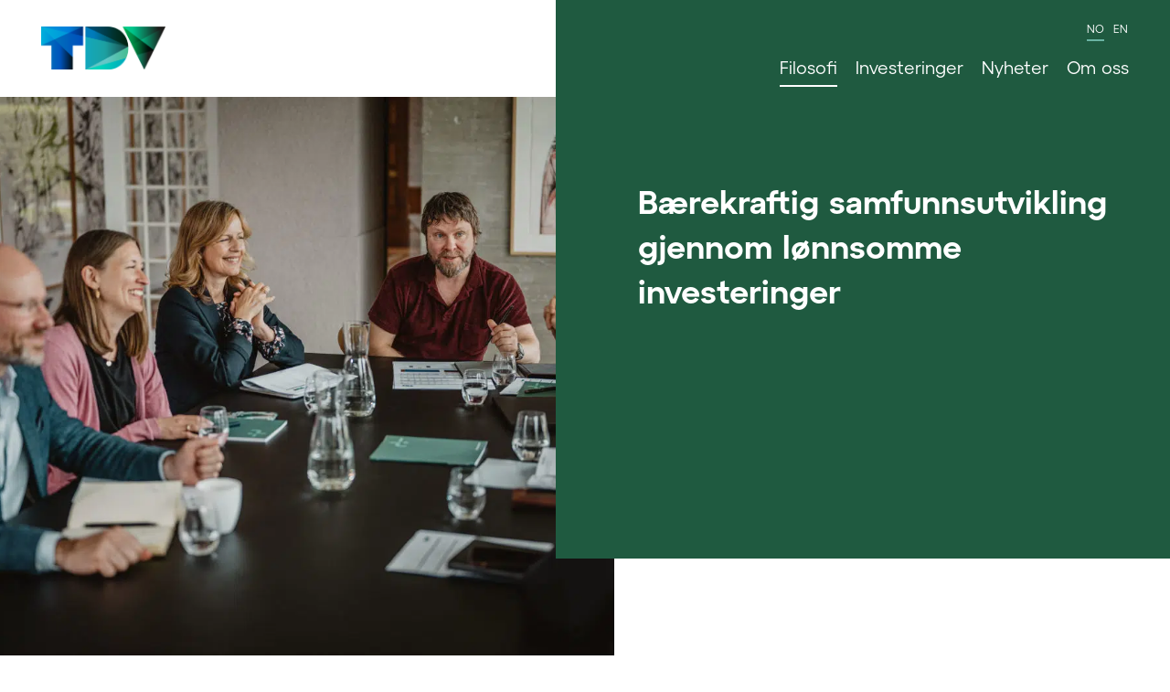

--- FILE ---
content_type: text/html; charset=UTF-8
request_url: https://tdveen.no/investerings-filosofi/
body_size: 44133
content:
<!DOCTYPE html>
<html lang="nb-NO">

<head>
    <meta charset="UTF-8">
    <meta name="viewport" content="width=device-width, initial-scale=1">
    <link rel="profile" href="http://gmpg.org/xfn/11">
    <script src="https://code.jquery.com/jquery-3.6.0.min.js"></script>

    <link rel="stylesheet" type="text/css" href="/wp-content/themes/kodeks-theme/css/MyFontsWebfontsKit.css">

    <meta name='robots' content='index, follow, max-image-preview:large, max-snippet:-1, max-video-preview:-1' />
	<style>img:is([sizes="auto" i], [sizes^="auto," i]) { contain-intrinsic-size: 3000px 1500px }</style>
	<link rel="alternate" hreflang="no" href="https://tdveen.no/investerings-filosofi/" />
<link rel="alternate" hreflang="en" href="https://tdveen.no/en/investment-philosophy/" />
<link rel="alternate" hreflang="x-default" href="https://tdveen.no/investerings-filosofi/" />

	<!-- This site is optimized with the Yoast SEO plugin v26.7 - https://yoast.com/wordpress/plugins/seo/ -->
	<title>Investerings filosofi - TD Veen</title>
	<link rel="canonical" href="https://tdveen.no/investerings-filosofi/" />
	<meta property="og:locale" content="nb_NO" />
	<meta property="og:type" content="article" />
	<meta property="og:title" content="Investerings filosofi - TD Veen" />
	<meta property="og:url" content="https://tdveen.no/investerings-filosofi/" />
	<meta property="og:site_name" content="TD Veen" />
	<meta property="article:modified_time" content="2022-06-16T13:35:24+00:00" />
	<meta property="og:image" content="https://tdveen.no/wp-content/uploads/P53_Nov21_8807-1.jpg" />
	<meta property="og:image:width" content="2048" />
	<meta property="og:image:height" content="1366" />
	<meta property="og:image:type" content="image/jpeg" />
	<meta name="twitter:card" content="summary_large_image" />
	<script type="application/ld+json" class="yoast-schema-graph">{"@context":"https://schema.org","@graph":[{"@type":"WebPage","@id":"https://tdveen.no/investerings-filosofi/","url":"https://tdveen.no/investerings-filosofi/","name":"Investerings filosofi - TD Veen","isPartOf":{"@id":"https://tdveen.no/#website"},"primaryImageOfPage":{"@id":"https://tdveen.no/investerings-filosofi/#primaryimage"},"image":{"@id":"https://tdveen.no/investerings-filosofi/#primaryimage"},"thumbnailUrl":"https://tdveen.no/wp-content/uploads/P53_Nov21_8807-1.jpg","datePublished":"2022-05-03T13:43:45+00:00","dateModified":"2022-06-16T13:35:24+00:00","breadcrumb":{"@id":"https://tdveen.no/investerings-filosofi/#breadcrumb"},"inLanguage":"nb-NO","potentialAction":[{"@type":"ReadAction","target":["https://tdveen.no/investerings-filosofi/"]}]},{"@type":"ImageObject","inLanguage":"nb-NO","@id":"https://tdveen.no/investerings-filosofi/#primaryimage","url":"https://tdveen.no/wp-content/uploads/P53_Nov21_8807-1.jpg","contentUrl":"https://tdveen.no/wp-content/uploads/P53_Nov21_8807-1.jpg","width":2048,"height":1366},{"@type":"BreadcrumbList","@id":"https://tdveen.no/investerings-filosofi/#breadcrumb","itemListElement":[{"@type":"ListItem","position":1,"name":"Hjem","item":"https://tdveen.no/"},{"@type":"ListItem","position":2,"name":"Investerings filosofi"}]},{"@type":"WebSite","@id":"https://tdveen.no/#website","url":"https://tdveen.no/","name":"TD Veen","description":"","publisher":{"@id":"https://tdveen.no/#organization"},"potentialAction":[{"@type":"SearchAction","target":{"@type":"EntryPoint","urlTemplate":"https://tdveen.no/?s={search_term_string}"},"query-input":{"@type":"PropertyValueSpecification","valueRequired":true,"valueName":"search_term_string"}}],"inLanguage":"nb-NO"},{"@type":"Organization","@id":"https://tdveen.no/#organization","name":"TD Veen","url":"https://tdveen.no/","logo":{"@type":"ImageObject","inLanguage":"nb-NO","@id":"https://tdveen.no/#/schema/logo/image/","url":"https://tdveen.no/wp-content/uploads/TDV_Logo-1.png","contentUrl":"https://tdveen.no/wp-content/uploads/TDV_Logo-1.png","width":1166,"height":402,"caption":"TD Veen"},"image":{"@id":"https://tdveen.no/#/schema/logo/image/"}}]}</script>
	<!-- / Yoast SEO plugin. -->


<link rel="alternate" type="application/rss+xml" title="TD Veen &raquo; strøm" href="https://tdveen.no/feed/" />
<link rel="alternate" type="application/rss+xml" title="TD Veen &raquo; kommentarstrøm" href="https://tdveen.no/comments/feed/" />
<style id='classic-theme-styles-inline-css' type='text/css'>
/*! This file is auto-generated */
.wp-block-button__link{color:#fff;background-color:#32373c;border-radius:9999px;box-shadow:none;text-decoration:none;padding:calc(.667em + 2px) calc(1.333em + 2px);font-size:1.125em}.wp-block-file__button{background:#32373c;color:#fff;text-decoration:none}
</style>
<style id='global-styles-inline-css' type='text/css'>
:root{--wp--preset--aspect-ratio--square: 1;--wp--preset--aspect-ratio--4-3: 4/3;--wp--preset--aspect-ratio--3-4: 3/4;--wp--preset--aspect-ratio--3-2: 3/2;--wp--preset--aspect-ratio--2-3: 2/3;--wp--preset--aspect-ratio--16-9: 16/9;--wp--preset--aspect-ratio--9-16: 9/16;--wp--preset--color--black: #000000;--wp--preset--color--cyan-bluish-gray: #abb8c3;--wp--preset--color--white: #ffffff;--wp--preset--color--pale-pink: #f78da7;--wp--preset--color--vivid-red: #cf2e2e;--wp--preset--color--luminous-vivid-orange: #ff6900;--wp--preset--color--luminous-vivid-amber: #fcb900;--wp--preset--color--light-green-cyan: #7bdcb5;--wp--preset--color--vivid-green-cyan: #00d084;--wp--preset--color--pale-cyan-blue: #8ed1fc;--wp--preset--color--vivid-cyan-blue: #0693e3;--wp--preset--color--vivid-purple: #9b51e0;--wp--preset--gradient--vivid-cyan-blue-to-vivid-purple: linear-gradient(135deg,rgba(6,147,227,1) 0%,rgb(155,81,224) 100%);--wp--preset--gradient--light-green-cyan-to-vivid-green-cyan: linear-gradient(135deg,rgb(122,220,180) 0%,rgb(0,208,130) 100%);--wp--preset--gradient--luminous-vivid-amber-to-luminous-vivid-orange: linear-gradient(135deg,rgba(252,185,0,1) 0%,rgba(255,105,0,1) 100%);--wp--preset--gradient--luminous-vivid-orange-to-vivid-red: linear-gradient(135deg,rgba(255,105,0,1) 0%,rgb(207,46,46) 100%);--wp--preset--gradient--very-light-gray-to-cyan-bluish-gray: linear-gradient(135deg,rgb(238,238,238) 0%,rgb(169,184,195) 100%);--wp--preset--gradient--cool-to-warm-spectrum: linear-gradient(135deg,rgb(74,234,220) 0%,rgb(151,120,209) 20%,rgb(207,42,186) 40%,rgb(238,44,130) 60%,rgb(251,105,98) 80%,rgb(254,248,76) 100%);--wp--preset--gradient--blush-light-purple: linear-gradient(135deg,rgb(255,206,236) 0%,rgb(152,150,240) 100%);--wp--preset--gradient--blush-bordeaux: linear-gradient(135deg,rgb(254,205,165) 0%,rgb(254,45,45) 50%,rgb(107,0,62) 100%);--wp--preset--gradient--luminous-dusk: linear-gradient(135deg,rgb(255,203,112) 0%,rgb(199,81,192) 50%,rgb(65,88,208) 100%);--wp--preset--gradient--pale-ocean: linear-gradient(135deg,rgb(255,245,203) 0%,rgb(182,227,212) 50%,rgb(51,167,181) 100%);--wp--preset--gradient--electric-grass: linear-gradient(135deg,rgb(202,248,128) 0%,rgb(113,206,126) 100%);--wp--preset--gradient--midnight: linear-gradient(135deg,rgb(2,3,129) 0%,rgb(40,116,252) 100%);--wp--preset--font-size--small: 13px;--wp--preset--font-size--medium: 20px;--wp--preset--font-size--large: 36px;--wp--preset--font-size--x-large: 42px;--wp--preset--spacing--20: 0.44rem;--wp--preset--spacing--30: 0.67rem;--wp--preset--spacing--40: 1rem;--wp--preset--spacing--50: 1.5rem;--wp--preset--spacing--60: 2.25rem;--wp--preset--spacing--70: 3.38rem;--wp--preset--spacing--80: 5.06rem;--wp--preset--shadow--natural: 6px 6px 9px rgba(0, 0, 0, 0.2);--wp--preset--shadow--deep: 12px 12px 50px rgba(0, 0, 0, 0.4);--wp--preset--shadow--sharp: 6px 6px 0px rgba(0, 0, 0, 0.2);--wp--preset--shadow--outlined: 6px 6px 0px -3px rgba(255, 255, 255, 1), 6px 6px rgba(0, 0, 0, 1);--wp--preset--shadow--crisp: 6px 6px 0px rgba(0, 0, 0, 1);}:where(.is-layout-flex){gap: 0.5em;}:where(.is-layout-grid){gap: 0.5em;}body .is-layout-flex{display: flex;}.is-layout-flex{flex-wrap: wrap;align-items: center;}.is-layout-flex > :is(*, div){margin: 0;}body .is-layout-grid{display: grid;}.is-layout-grid > :is(*, div){margin: 0;}:where(.wp-block-columns.is-layout-flex){gap: 2em;}:where(.wp-block-columns.is-layout-grid){gap: 2em;}:where(.wp-block-post-template.is-layout-flex){gap: 1.25em;}:where(.wp-block-post-template.is-layout-grid){gap: 1.25em;}.has-black-color{color: var(--wp--preset--color--black) !important;}.has-cyan-bluish-gray-color{color: var(--wp--preset--color--cyan-bluish-gray) !important;}.has-white-color{color: var(--wp--preset--color--white) !important;}.has-pale-pink-color{color: var(--wp--preset--color--pale-pink) !important;}.has-vivid-red-color{color: var(--wp--preset--color--vivid-red) !important;}.has-luminous-vivid-orange-color{color: var(--wp--preset--color--luminous-vivid-orange) !important;}.has-luminous-vivid-amber-color{color: var(--wp--preset--color--luminous-vivid-amber) !important;}.has-light-green-cyan-color{color: var(--wp--preset--color--light-green-cyan) !important;}.has-vivid-green-cyan-color{color: var(--wp--preset--color--vivid-green-cyan) !important;}.has-pale-cyan-blue-color{color: var(--wp--preset--color--pale-cyan-blue) !important;}.has-vivid-cyan-blue-color{color: var(--wp--preset--color--vivid-cyan-blue) !important;}.has-vivid-purple-color{color: var(--wp--preset--color--vivid-purple) !important;}.has-black-background-color{background-color: var(--wp--preset--color--black) !important;}.has-cyan-bluish-gray-background-color{background-color: var(--wp--preset--color--cyan-bluish-gray) !important;}.has-white-background-color{background-color: var(--wp--preset--color--white) !important;}.has-pale-pink-background-color{background-color: var(--wp--preset--color--pale-pink) !important;}.has-vivid-red-background-color{background-color: var(--wp--preset--color--vivid-red) !important;}.has-luminous-vivid-orange-background-color{background-color: var(--wp--preset--color--luminous-vivid-orange) !important;}.has-luminous-vivid-amber-background-color{background-color: var(--wp--preset--color--luminous-vivid-amber) !important;}.has-light-green-cyan-background-color{background-color: var(--wp--preset--color--light-green-cyan) !important;}.has-vivid-green-cyan-background-color{background-color: var(--wp--preset--color--vivid-green-cyan) !important;}.has-pale-cyan-blue-background-color{background-color: var(--wp--preset--color--pale-cyan-blue) !important;}.has-vivid-cyan-blue-background-color{background-color: var(--wp--preset--color--vivid-cyan-blue) !important;}.has-vivid-purple-background-color{background-color: var(--wp--preset--color--vivid-purple) !important;}.has-black-border-color{border-color: var(--wp--preset--color--black) !important;}.has-cyan-bluish-gray-border-color{border-color: var(--wp--preset--color--cyan-bluish-gray) !important;}.has-white-border-color{border-color: var(--wp--preset--color--white) !important;}.has-pale-pink-border-color{border-color: var(--wp--preset--color--pale-pink) !important;}.has-vivid-red-border-color{border-color: var(--wp--preset--color--vivid-red) !important;}.has-luminous-vivid-orange-border-color{border-color: var(--wp--preset--color--luminous-vivid-orange) !important;}.has-luminous-vivid-amber-border-color{border-color: var(--wp--preset--color--luminous-vivid-amber) !important;}.has-light-green-cyan-border-color{border-color: var(--wp--preset--color--light-green-cyan) !important;}.has-vivid-green-cyan-border-color{border-color: var(--wp--preset--color--vivid-green-cyan) !important;}.has-pale-cyan-blue-border-color{border-color: var(--wp--preset--color--pale-cyan-blue) !important;}.has-vivid-cyan-blue-border-color{border-color: var(--wp--preset--color--vivid-cyan-blue) !important;}.has-vivid-purple-border-color{border-color: var(--wp--preset--color--vivid-purple) !important;}.has-vivid-cyan-blue-to-vivid-purple-gradient-background{background: var(--wp--preset--gradient--vivid-cyan-blue-to-vivid-purple) !important;}.has-light-green-cyan-to-vivid-green-cyan-gradient-background{background: var(--wp--preset--gradient--light-green-cyan-to-vivid-green-cyan) !important;}.has-luminous-vivid-amber-to-luminous-vivid-orange-gradient-background{background: var(--wp--preset--gradient--luminous-vivid-amber-to-luminous-vivid-orange) !important;}.has-luminous-vivid-orange-to-vivid-red-gradient-background{background: var(--wp--preset--gradient--luminous-vivid-orange-to-vivid-red) !important;}.has-very-light-gray-to-cyan-bluish-gray-gradient-background{background: var(--wp--preset--gradient--very-light-gray-to-cyan-bluish-gray) !important;}.has-cool-to-warm-spectrum-gradient-background{background: var(--wp--preset--gradient--cool-to-warm-spectrum) !important;}.has-blush-light-purple-gradient-background{background: var(--wp--preset--gradient--blush-light-purple) !important;}.has-blush-bordeaux-gradient-background{background: var(--wp--preset--gradient--blush-bordeaux) !important;}.has-luminous-dusk-gradient-background{background: var(--wp--preset--gradient--luminous-dusk) !important;}.has-pale-ocean-gradient-background{background: var(--wp--preset--gradient--pale-ocean) !important;}.has-electric-grass-gradient-background{background: var(--wp--preset--gradient--electric-grass) !important;}.has-midnight-gradient-background{background: var(--wp--preset--gradient--midnight) !important;}.has-small-font-size{font-size: var(--wp--preset--font-size--small) !important;}.has-medium-font-size{font-size: var(--wp--preset--font-size--medium) !important;}.has-large-font-size{font-size: var(--wp--preset--font-size--large) !important;}.has-x-large-font-size{font-size: var(--wp--preset--font-size--x-large) !important;}
:where(.wp-block-post-template.is-layout-flex){gap: 1.25em;}:where(.wp-block-post-template.is-layout-grid){gap: 1.25em;}
:where(.wp-block-columns.is-layout-flex){gap: 2em;}:where(.wp-block-columns.is-layout-grid){gap: 2em;}
:root :where(.wp-block-pullquote){font-size: 1.5em;line-height: 1.6;}
</style>
<link rel='stylesheet' id='wpml-legacy-horizontal-list-0-css' href='https://tdveen.no/wp-content/plugins/sitepress-multilingual-cms/templates/language-switchers/legacy-list-horizontal/style.min.css?ver=1' type='text/css' media='all' />
<script type="text/javascript" id="wpml-cookie-js-extra">
/* <![CDATA[ */
var wpml_cookies = {"wp-wpml_current_language":{"value":"no","expires":1,"path":"\/"}};
var wpml_cookies = {"wp-wpml_current_language":{"value":"no","expires":1,"path":"\/"}};
/* ]]> */
</script>
<script type="text/javascript" src="https://tdveen.no/wp-content/plugins/sitepress-multilingual-cms/res/js/cookies/language-cookie.js?ver=486900" id="wpml-cookie-js" defer="defer" data-wp-strategy="defer"></script>
<link rel="https://api.w.org/" href="https://tdveen.no/wp-json/" /><link rel="alternate" title="JSON" type="application/json" href="https://tdveen.no/wp-json/wp/v2/pages/304" /><link rel="EditURI" type="application/rsd+xml" title="RSD" href="https://tdveen.no/xmlrpc.php?rsd" />
<link rel='shortlink' href='https://tdveen.no/?p=304' />
<link rel="alternate" title="oEmbed (JSON)" type="application/json+oembed" href="https://tdveen.no/wp-json/oembed/1.0/embed?url=https%3A%2F%2Ftdveen.no%2Finvesterings-filosofi%2F" />
<link rel="alternate" title="oEmbed (XML)" type="text/xml+oembed" href="https://tdveen.no/wp-json/oembed/1.0/embed?url=https%3A%2F%2Ftdveen.no%2Finvesterings-filosofi%2F&#038;format=xml" />
<meta name="generator" content="WPML ver:4.8.6 stt:1,38;" />
<style>
    html {
      touch-action: manipulation;
    }
  </style><script type="text/javascript">
        var ajaxurl = "https://tdveen.no/wp-admin/admin-ajax.php";
    </script><link rel="icon" href="https://tdveen.no/wp-content/uploads/apple-touch-icon-114x114-1.png" sizes="32x32" />
<link rel="icon" href="https://tdveen.no/wp-content/uploads/apple-touch-icon-114x114-1.png" sizes="192x192" />
<link rel="apple-touch-icon" href="https://tdveen.no/wp-content/uploads/apple-touch-icon-114x114-1.png" />
<meta name="msapplication-TileImage" content="https://tdveen.no/wp-content/uploads/apple-touch-icon-114x114-1.png" />

        <script async src="https://www.googletagmanager.com/gtag/js?id=G-3253XPEMZK"></script>
    <script>
        window.dataLayer = window.dataLayer || [];
        function gtag(){dataLayer.push(arguments);}
        gtag('js', new Date());
        gtag('config', 'G-3253XPEMZK');
    </script>
    
    <style>/*! normalize.css v8.0.1 | MIT License | github.com/necolas/normalize.css */html{line-height:1.15;-webkit-text-size-adjust:100%}body{margin:0}main{display:block}h1{font-size:2em;margin:0.67em 0}hr{-webkit-box-sizing:content-box;box-sizing:content-box;height:0;overflow:visible}pre{font-family:monospace,monospace;font-size:1em}a{background-color:transparent}abbr[title]{border-bottom:none;text-decoration:underline;-webkit-text-decoration:underline dotted;text-decoration:underline dotted}b,strong{font-weight:bolder}code,kbd,samp{font-family:monospace,monospace;font-size:1em}small{font-size:80%}sub,sup{font-size:75%;line-height:0;position:relative;vertical-align:baseline}sub{bottom:-0.25em}sup{top:-0.5em}img{border-style:none}button,input,optgroup,select,textarea{font-family:inherit;font-size:100%;line-height:1.15;margin:0}button,input{overflow:visible}button,select{text-transform:none}[type=button],[type=reset],[type=submit],button{-webkit-appearance:button}[type=button]::-moz-focus-inner,[type=reset]::-moz-focus-inner,[type=submit]::-moz-focus-inner,button::-moz-focus-inner{border-style:none;padding:0}[type=button]:-moz-focusring,[type=reset]:-moz-focusring,[type=submit]:-moz-focusring,button:-moz-focusring{outline:1px dotted ButtonText}fieldset{padding:0.35em 0.75em 0.625em}legend{-webkit-box-sizing:border-box;box-sizing:border-box;color:inherit;display:table;max-width:100%;padding:0;white-space:normal}progress{vertical-align:baseline}textarea{overflow:auto}[type=checkbox],[type=radio]{-webkit-box-sizing:border-box;box-sizing:border-box;padding:0}[type=number]::-webkit-inner-spin-button,[type=number]::-webkit-outer-spin-button{height:auto}[type=search]{-webkit-appearance:textfield;outline-offset:-2px}[type=search]::-webkit-search-decoration{-webkit-appearance:none}::-webkit-file-upload-button{-webkit-appearance:button;font:inherit}details{display:block}summary{display:list-item}template{display:none}[hidden]{display:none}input[type=search]::-webkit-search-cancel-button,input[type=search]::-webkit-search-decoration,input[type=search]::-webkit-search-results-button,input[type=search]::-webkit-search-results-decoration{-webkit-appearance:none}[class*=" grid"],[class^=grid]{width:100%;max-width:1290px;display:grid;display:-ms-grid;grid-column-gap:2.8125rem;grid-row-gap:2.8125rem;margin:0 auto}@media screen and (min-width:90em){[class*=" grid"],[class^=grid]{grid-column-gap:2.8125rem;grid-row-gap:2.8125rem}}@media screen and (min-width:48em) and (max-width:61.9375em){[class*=" grid"],[class^=grid]{grid-column-gap:1.875rem;grid-row-gap:1.875rem}}@media screen and (max-width:47.9375em){[class*=" grid"],[class^=grid]{grid-column-gap:1.25rem;grid-row-gap:1.25rem}}[class*=" grid"].side-padding,[class^=grid].side-padding{padding-left:45px;padding-right:45px}@media screen and (min-width:90em){[class*=" grid"].side-padding,[class^=grid].side-padding{padding-left:50px;padding-right:50px}}@media screen and (min-width:48em) and (max-width:61.9375em){[class*=" grid"].side-padding,[class^=grid].side-padding{padding-left:40px;padding-right:40px}}@media screen and (max-width:47.9375em){[class*=" grid"].side-padding,[class^=grid].side-padding{padding-left:30px;padding-right:30px}}[class*=" grid"].side-margin,[class^=grid].side-margin{margin-left:45px;margin-right:45px;width:calc(100% - 45px * 2)}@media screen and (min-width:90em){[class*=" grid"].side-margin,[class^=grid].side-margin{margin-left:50px;margin-right:50px}}@media screen and (min-width:48em) and (max-width:61.9375em){[class*=" grid"].side-margin,[class^=grid].side-margin{margin-left:40px;margin-right:40px}}@media screen and (max-width:47.9375em){[class*=" grid"].side-margin,[class^=grid].side-margin{margin-left:30px;margin-right:30px}}[class*=" grid"].padding,[class^=grid].padding{padding:45px}@media screen and (min-width:90em){[class*=" grid"].padding,[class^=grid].padding{padding:50px}}@media screen and (min-width:48em) and (max-width:61.9375em){[class*=" grid"].padding,[class^=grid].padding{padding:40px}}@media screen and (max-width:47.9375em){[class*=" grid"].padding,[class^=grid].padding{padding:30px}}[class*=" grid"].margin,[class^=grid].margin{margin:45px;width:calc(100% - 45px * 2)}@media screen and (min-width:90em){[class*=" grid"].margin,[class^=grid].margin{margin:50px}}@media screen and (min-width:48em) and (max-width:61.9375em){[class*=" grid"].margin,[class^=grid].margin{margin:40px}}@media screen and (max-width:47.9375em){[class*=" grid"].margin,[class^=grid].margin{margin:30px}}[class*=" grid"].col,[class^=grid].col{grid-auto-flow:column}[class*=" grid"].row,[class^=grid].row{grid-auto-flow:row}@media screen and (min-width:90em) and (max-width:99.9375em){[class*=" grid"].xl-col,[class^=grid].xl-col{grid-auto-flow:column}[class*=" grid"].xl-row,[class^=grid].xl-row{grid-auto-flow:row}}@media screen and (min-width:48em) and (max-width:61.9375em){[class*=" grid"].m-col,[class^=grid].m-col{grid-auto-flow:column}[class*=" grid"].m-row,[class^=grid].m-row{grid-auto-flow:row}}@media screen and (max-width:47.9375em){[class*=" grid"].s-col,[class^=grid].s-col{grid-auto-flow:column}[class*=" grid"].s-row,[class^=grid].s-row{grid-auto-flow:row}}[class*=" grid"].full,[class^=grid].full{max-width:none}.grid-1{-ms-grid-columns:(minmax(0,1fr))[1];grid-template-columns:repeat(1,minmax(0,1fr))}.grid-1 *{max-width:100%}.grid-1.auto{-ms-grid-columns:(auto)[1]!important;grid-template-columns:repeat(1,auto)!important}.grid-col-1{-ms-grid-columns:(minmax(0,1fr))[1];grid-template-columns:repeat(1,minmax(0,1fr))}.grid-col-1 *{max-width:100%;overflow:hidden}.grid-col-1.auto{-ms-grid-columns:(auto)[1]!important;grid-template-columns:repeat(1,auto)!important}.grid-row-1{-ms-grid-rows:(minmax(0,1fr))[1];grid-template-rows:repeat(1,minmax(0,1fr))}.grid-row-1 *{max-width:100%;overflow:hidden}.grid-row-1.auto{-ms-grid-columns:(auto)[1]!important;grid-template-columns:repeat(1,auto)!important}.grid-2{-ms-grid-columns:(minmax(0,1fr))[2];grid-template-columns:repeat(2,minmax(0,1fr))}.grid-2 *{max-width:100%}.grid-2.auto{-ms-grid-columns:(auto)[2]!important;grid-template-columns:repeat(2,auto)!important}.grid-col-2{-ms-grid-columns:(minmax(0,1fr))[2];grid-template-columns:repeat(2,minmax(0,1fr))}.grid-col-2 *{max-width:100%;overflow:hidden}.grid-col-2.auto{-ms-grid-columns:(auto)[2]!important;grid-template-columns:repeat(2,auto)!important}.grid-row-2{-ms-grid-rows:(minmax(0,1fr))[2];grid-template-rows:repeat(2,minmax(0,1fr))}.grid-row-2 *{max-width:100%;overflow:hidden}.grid-row-2.auto{-ms-grid-columns:(auto)[2]!important;grid-template-columns:repeat(2,auto)!important}.grid-3{-ms-grid-columns:(minmax(0,1fr))[3];grid-template-columns:repeat(3,minmax(0,1fr))}.grid-3 *{max-width:100%}.grid-3.auto{-ms-grid-columns:(auto)[3]!important;grid-template-columns:repeat(3,auto)!important}.grid-col-3{-ms-grid-columns:(minmax(0,1fr))[3];grid-template-columns:repeat(3,minmax(0,1fr))}.grid-col-3 *{max-width:100%;overflow:hidden}.grid-col-3.auto{-ms-grid-columns:(auto)[3]!important;grid-template-columns:repeat(3,auto)!important}.grid-row-3{-ms-grid-rows:(minmax(0,1fr))[3];grid-template-rows:repeat(3,minmax(0,1fr))}.grid-row-3 *{max-width:100%;overflow:hidden}.grid-row-3.auto{-ms-grid-columns:(auto)[3]!important;grid-template-columns:repeat(3,auto)!important}.grid-4{-ms-grid-columns:(minmax(0,1fr))[4];grid-template-columns:repeat(4,minmax(0,1fr))}.grid-4 *{max-width:100%}.grid-4.auto{-ms-grid-columns:(auto)[4]!important;grid-template-columns:repeat(4,auto)!important}.grid-col-4{-ms-grid-columns:(minmax(0,1fr))[4];grid-template-columns:repeat(4,minmax(0,1fr))}.grid-col-4 *{max-width:100%;overflow:hidden}.grid-col-4.auto{-ms-grid-columns:(auto)[4]!important;grid-template-columns:repeat(4,auto)!important}.grid-row-4{-ms-grid-rows:(minmax(0,1fr))[4];grid-template-rows:repeat(4,minmax(0,1fr))}.grid-row-4 *{max-width:100%;overflow:hidden}.grid-row-4.auto{-ms-grid-columns:(auto)[4]!important;grid-template-columns:repeat(4,auto)!important}.grid-5{-ms-grid-columns:(minmax(0,1fr))[5];grid-template-columns:repeat(5,minmax(0,1fr))}.grid-5 *{max-width:100%}.grid-5.auto{-ms-grid-columns:(auto)[5]!important;grid-template-columns:repeat(5,auto)!important}.grid-col-5{-ms-grid-columns:(minmax(0,1fr))[5];grid-template-columns:repeat(5,minmax(0,1fr))}.grid-col-5 *{max-width:100%;overflow:hidden}.grid-col-5.auto{-ms-grid-columns:(auto)[5]!important;grid-template-columns:repeat(5,auto)!important}.grid-row-5{-ms-grid-rows:(minmax(0,1fr))[5];grid-template-rows:repeat(5,minmax(0,1fr))}.grid-row-5 *{max-width:100%;overflow:hidden}.grid-row-5.auto{-ms-grid-columns:(auto)[5]!important;grid-template-columns:repeat(5,auto)!important}.grid-6{-ms-grid-columns:(minmax(0,1fr))[6];grid-template-columns:repeat(6,minmax(0,1fr))}.grid-6 *{max-width:100%}.grid-6.auto{-ms-grid-columns:(auto)[6]!important;grid-template-columns:repeat(6,auto)!important}.grid-col-6{-ms-grid-columns:(minmax(0,1fr))[6];grid-template-columns:repeat(6,minmax(0,1fr))}.grid-col-6 *{max-width:100%;overflow:hidden}.grid-col-6.auto{-ms-grid-columns:(auto)[6]!important;grid-template-columns:repeat(6,auto)!important}.grid-row-6{-ms-grid-rows:(minmax(0,1fr))[6];grid-template-rows:repeat(6,minmax(0,1fr))}.grid-row-6 *{max-width:100%;overflow:hidden}.grid-row-6.auto{-ms-grid-columns:(auto)[6]!important;grid-template-columns:repeat(6,auto)!important}.grid-7{-ms-grid-columns:(minmax(0,1fr))[7];grid-template-columns:repeat(7,minmax(0,1fr))}.grid-7 *{max-width:100%}.grid-7.auto{-ms-grid-columns:(auto)[7]!important;grid-template-columns:repeat(7,auto)!important}.grid-col-7{-ms-grid-columns:(minmax(0,1fr))[7];grid-template-columns:repeat(7,minmax(0,1fr))}.grid-col-7 *{max-width:100%;overflow:hidden}.grid-col-7.auto{-ms-grid-columns:(auto)[7]!important;grid-template-columns:repeat(7,auto)!important}.grid-row-7{-ms-grid-rows:(minmax(0,1fr))[7];grid-template-rows:repeat(7,minmax(0,1fr))}.grid-row-7 *{max-width:100%;overflow:hidden}.grid-row-7.auto{-ms-grid-columns:(auto)[7]!important;grid-template-columns:repeat(7,auto)!important}.grid-8{-ms-grid-columns:(minmax(0,1fr))[8];grid-template-columns:repeat(8,minmax(0,1fr))}.grid-8 *{max-width:100%}.grid-8.auto{-ms-grid-columns:(auto)[8]!important;grid-template-columns:repeat(8,auto)!important}.grid-col-8{-ms-grid-columns:(minmax(0,1fr))[8];grid-template-columns:repeat(8,minmax(0,1fr))}.grid-col-8 *{max-width:100%;overflow:hidden}.grid-col-8.auto{-ms-grid-columns:(auto)[8]!important;grid-template-columns:repeat(8,auto)!important}.grid-row-8{-ms-grid-rows:(minmax(0,1fr))[8];grid-template-rows:repeat(8,minmax(0,1fr))}.grid-row-8 *{max-width:100%;overflow:hidden}.grid-row-8.auto{-ms-grid-columns:(auto)[8]!important;grid-template-columns:repeat(8,auto)!important}.grid-9{-ms-grid-columns:(minmax(0,1fr))[9];grid-template-columns:repeat(9,minmax(0,1fr))}.grid-9 *{max-width:100%}.grid-9.auto{-ms-grid-columns:(auto)[9]!important;grid-template-columns:repeat(9,auto)!important}.grid-col-9{-ms-grid-columns:(minmax(0,1fr))[9];grid-template-columns:repeat(9,minmax(0,1fr))}.grid-col-9 *{max-width:100%;overflow:hidden}.grid-col-9.auto{-ms-grid-columns:(auto)[9]!important;grid-template-columns:repeat(9,auto)!important}.grid-row-9{-ms-grid-rows:(minmax(0,1fr))[9];grid-template-rows:repeat(9,minmax(0,1fr))}.grid-row-9 *{max-width:100%;overflow:hidden}.grid-row-9.auto{-ms-grid-columns:(auto)[9]!important;grid-template-columns:repeat(9,auto)!important}.grid-10{-ms-grid-columns:(minmax(0,1fr))[10];grid-template-columns:repeat(10,minmax(0,1fr))}.grid-10 *{max-width:100%}.grid-10.auto{-ms-grid-columns:(auto)[10]!important;grid-template-columns:repeat(10,auto)!important}.grid-col-10{-ms-grid-columns:(minmax(0,1fr))[10];grid-template-columns:repeat(10,minmax(0,1fr))}.grid-col-10 *{max-width:100%;overflow:hidden}.grid-col-10.auto{-ms-grid-columns:(auto)[10]!important;grid-template-columns:repeat(10,auto)!important}.grid-row-10{-ms-grid-rows:(minmax(0,1fr))[10];grid-template-rows:repeat(10,minmax(0,1fr))}.grid-row-10 *{max-width:100%;overflow:hidden}.grid-row-10.auto{-ms-grid-columns:(auto)[10]!important;grid-template-columns:repeat(10,auto)!important}.grid-11{-ms-grid-columns:(minmax(0,1fr))[11];grid-template-columns:repeat(11,minmax(0,1fr))}.grid-11 *{max-width:100%}.grid-11.auto{-ms-grid-columns:(auto)[11]!important;grid-template-columns:repeat(11,auto)!important}.grid-col-11{-ms-grid-columns:(minmax(0,1fr))[11];grid-template-columns:repeat(11,minmax(0,1fr))}.grid-col-11 *{max-width:100%;overflow:hidden}.grid-col-11.auto{-ms-grid-columns:(auto)[11]!important;grid-template-columns:repeat(11,auto)!important}.grid-row-11{-ms-grid-rows:(minmax(0,1fr))[11];grid-template-rows:repeat(11,minmax(0,1fr))}.grid-row-11 *{max-width:100%;overflow:hidden}.grid-row-11.auto{-ms-grid-columns:(auto)[11]!important;grid-template-columns:repeat(11,auto)!important}.grid-12{-ms-grid-columns:(minmax(0,1fr))[12];grid-template-columns:repeat(12,minmax(0,1fr))}.grid-12 *{max-width:100%}.grid-12.auto{-ms-grid-columns:(auto)[12]!important;grid-template-columns:repeat(12,auto)!important}.grid-col-12{-ms-grid-columns:(minmax(0,1fr))[12];grid-template-columns:repeat(12,minmax(0,1fr))}.grid-col-12 *{max-width:100%;overflow:hidden}.grid-col-12.auto{-ms-grid-columns:(auto)[12]!important;grid-template-columns:repeat(12,auto)!important}.grid-row-12{-ms-grid-rows:(minmax(0,1fr))[12];grid-template-rows:repeat(12,minmax(0,1fr))}.grid-row-12 *{max-width:100%;overflow:hidden}.grid-row-12.auto{-ms-grid-columns:(auto)[12]!important;grid-template-columns:repeat(12,auto)!important}@media screen and (min-width:90em) and (max-width:99.9375em){.grid-xl-1{-ms-grid-columns:(minmax(0,1fr))[1];grid-template-columns:repeat(1,minmax(0,1fr));grid-auto-flow:unset!important}.grid-xl-1 *{max-width:100%}.grid-xl-1.auto{-ms-grid-columns:(auto)[1]!important;grid-template-columns:repeat(1,auto)!important}.grid-xl-1>*{width:100%!important}.grid-col-xl-1{-ms-grid-columns:(minmax(0,1fr))[1];grid-template-columns:repeat(1,minmax(0,1fr));grid-auto-flow:unset!important}.grid-col-xl-1 *{max-width:100%;overflow:hidden}.grid-col-xl-1.auto{-ms-grid-columns:(auto)[1]!important;grid-template-columns:repeat(1,auto)!important}.grid-col-xl-1>*{width:100%!important}.grid-row-xl-1{-ms-grid-rows:(minmax(0,1fr))[1];grid-template-rows:repeat(1,minmax(0,1fr));grid-auto-flow:unset!important}.grid-row-xl-1 *{max-width:100%;overflow:hidden}.grid-row-xl-1.auto{-ms-grid-columns:(auto)[1]!important;grid-template-columns:repeat(1,auto)!important}.grid-row-xl-1>*{width:100%!important}}@media screen and (min-width:48em) and (max-width:61.9375em){.grid-m-1{-ms-grid-columns:(minmax(0,1fr))[1];grid-template-columns:repeat(1,minmax(0,1fr));grid-auto-flow:unset!important}.grid-m-1 *{max-width:100%}.grid-m-1.auto{-ms-grid-columns:(auto)[1]!important;grid-template-columns:repeat(1,auto)!important}.grid-m-1>*{width:100%!important}.grid-col-m-1{-ms-grid-columns:(minmax(0,1fr))[1];grid-template-columns:repeat(1,minmax(0,1fr));grid-auto-flow:unset!important}.grid-col-m-1 *{max-width:100%;overflow:hidden}.grid-col-m-1.auto{-ms-grid-columns:(auto)[1]!important;grid-template-columns:repeat(1,auto)!important}.grid-col-m-1>*{width:100%!important}.grid-row-m-1{-ms-grid-rows:(minmax(0,1fr))[1];grid-template-rows:repeat(1,minmax(0,1fr));grid-auto-flow:unset!important}.grid-row-m-1 *{max-width:100%;overflow:hidden}.grid-row-m-1.auto{-ms-grid-columns:(auto)[1]!important;grid-template-columns:repeat(1,auto)!important}.grid-row-m-1>*{width:100%!important}}@media screen and (max-width:47.9375em){.grid-s-1{-ms-grid-columns:(minmax(0,1fr))[1];grid-template-columns:repeat(1,minmax(0,1fr));grid-auto-flow:unset!important}.grid-s-1 *{max-width:100%}.grid-s-1.auto{-ms-grid-columns:(auto)[1]!important;grid-template-columns:repeat(1,auto)!important}.grid-s-1>*{width:100%!important}.grid-col-s-1{-ms-grid-columns:(minmax(0,1fr))[1];grid-template-columns:repeat(1,minmax(0,1fr));grid-auto-flow:unset!important}.grid-col-s-1 *{max-width:100%;overflow:hidden}.grid-col-s-1.auto{-ms-grid-columns:(auto)[1]!important;grid-template-columns:repeat(1,auto)!important}.grid-col-s-1>*{width:100%!important}.grid-row-s-1{-ms-grid-rows:(minmax(0,1fr))[1];grid-template-rows:repeat(1,minmax(0,1fr));grid-auto-flow:unset!important}.grid-row-s-1 *{max-width:100%;overflow:hidden}.grid-row-s-1.auto{-ms-grid-columns:(auto)[1]!important;grid-template-columns:repeat(1,auto)!important}.grid-row-s-1>*{width:100%!important}}@media screen and (min-width:90em) and (max-width:99.9375em){.grid-xl-2{-ms-grid-columns:(minmax(0,1fr))[2];grid-template-columns:repeat(2,minmax(0,1fr));grid-auto-flow:unset!important}.grid-xl-2 *{max-width:100%}.grid-xl-2.auto{-ms-grid-columns:(auto)[2]!important;grid-template-columns:repeat(2,auto)!important}.grid-xl-2>*{width:100%!important}.grid-col-xl-2{-ms-grid-columns:(minmax(0,1fr))[2];grid-template-columns:repeat(2,minmax(0,1fr));grid-auto-flow:unset!important}.grid-col-xl-2 *{max-width:100%;overflow:hidden}.grid-col-xl-2.auto{-ms-grid-columns:(auto)[2]!important;grid-template-columns:repeat(2,auto)!important}.grid-col-xl-2>*{width:100%!important}.grid-row-xl-2{-ms-grid-rows:(minmax(0,1fr))[2];grid-template-rows:repeat(2,minmax(0,1fr));grid-auto-flow:unset!important}.grid-row-xl-2 *{max-width:100%;overflow:hidden}.grid-row-xl-2.auto{-ms-grid-columns:(auto)[2]!important;grid-template-columns:repeat(2,auto)!important}.grid-row-xl-2>*{width:100%!important}}@media screen and (min-width:48em) and (max-width:61.9375em){.grid-m-2{-ms-grid-columns:(minmax(0,1fr))[2];grid-template-columns:repeat(2,minmax(0,1fr));grid-auto-flow:unset!important}.grid-m-2 *{max-width:100%}.grid-m-2.auto{-ms-grid-columns:(auto)[2]!important;grid-template-columns:repeat(2,auto)!important}.grid-m-2>*{width:100%!important}.grid-col-m-2{-ms-grid-columns:(minmax(0,1fr))[2];grid-template-columns:repeat(2,minmax(0,1fr));grid-auto-flow:unset!important}.grid-col-m-2 *{max-width:100%;overflow:hidden}.grid-col-m-2.auto{-ms-grid-columns:(auto)[2]!important;grid-template-columns:repeat(2,auto)!important}.grid-col-m-2>*{width:100%!important}.grid-row-m-2{-ms-grid-rows:(minmax(0,1fr))[2];grid-template-rows:repeat(2,minmax(0,1fr));grid-auto-flow:unset!important}.grid-row-m-2 *{max-width:100%;overflow:hidden}.grid-row-m-2.auto{-ms-grid-columns:(auto)[2]!important;grid-template-columns:repeat(2,auto)!important}.grid-row-m-2>*{width:100%!important}}@media screen and (max-width:47.9375em){.grid-s-2{-ms-grid-columns:(minmax(0,1fr))[2];grid-template-columns:repeat(2,minmax(0,1fr));grid-auto-flow:unset!important}.grid-s-2 *{max-width:100%}.grid-s-2.auto{-ms-grid-columns:(auto)[2]!important;grid-template-columns:repeat(2,auto)!important}.grid-s-2>*{width:100%!important}.grid-col-s-2{-ms-grid-columns:(minmax(0,1fr))[2];grid-template-columns:repeat(2,minmax(0,1fr));grid-auto-flow:unset!important}.grid-col-s-2 *{max-width:100%;overflow:hidden}.grid-col-s-2.auto{-ms-grid-columns:(auto)[2]!important;grid-template-columns:repeat(2,auto)!important}.grid-col-s-2>*{width:100%!important}.grid-row-s-2{-ms-grid-rows:(minmax(0,1fr))[2];grid-template-rows:repeat(2,minmax(0,1fr));grid-auto-flow:unset!important}.grid-row-s-2 *{max-width:100%;overflow:hidden}.grid-row-s-2.auto{-ms-grid-columns:(auto)[2]!important;grid-template-columns:repeat(2,auto)!important}.grid-row-s-2>*{width:100%!important}}@media screen and (min-width:90em) and (max-width:99.9375em){.grid-xl-3{-ms-grid-columns:(minmax(0,1fr))[3];grid-template-columns:repeat(3,minmax(0,1fr));grid-auto-flow:unset!important}.grid-xl-3 *{max-width:100%}.grid-xl-3.auto{-ms-grid-columns:(auto)[3]!important;grid-template-columns:repeat(3,auto)!important}.grid-xl-3>*{width:100%!important}.grid-col-xl-3{-ms-grid-columns:(minmax(0,1fr))[3];grid-template-columns:repeat(3,minmax(0,1fr));grid-auto-flow:unset!important}.grid-col-xl-3 *{max-width:100%;overflow:hidden}.grid-col-xl-3.auto{-ms-grid-columns:(auto)[3]!important;grid-template-columns:repeat(3,auto)!important}.grid-col-xl-3>*{width:100%!important}.grid-row-xl-3{-ms-grid-rows:(minmax(0,1fr))[3];grid-template-rows:repeat(3,minmax(0,1fr));grid-auto-flow:unset!important}.grid-row-xl-3 *{max-width:100%;overflow:hidden}.grid-row-xl-3.auto{-ms-grid-columns:(auto)[3]!important;grid-template-columns:repeat(3,auto)!important}.grid-row-xl-3>*{width:100%!important}}@media screen and (min-width:48em) and (max-width:61.9375em){.grid-m-3{-ms-grid-columns:(minmax(0,1fr))[3];grid-template-columns:repeat(3,minmax(0,1fr));grid-auto-flow:unset!important}.grid-m-3 *{max-width:100%}.grid-m-3.auto{-ms-grid-columns:(auto)[3]!important;grid-template-columns:repeat(3,auto)!important}.grid-m-3>*{width:100%!important}.grid-col-m-3{-ms-grid-columns:(minmax(0,1fr))[3];grid-template-columns:repeat(3,minmax(0,1fr));grid-auto-flow:unset!important}.grid-col-m-3 *{max-width:100%;overflow:hidden}.grid-col-m-3.auto{-ms-grid-columns:(auto)[3]!important;grid-template-columns:repeat(3,auto)!important}.grid-col-m-3>*{width:100%!important}.grid-row-m-3{-ms-grid-rows:(minmax(0,1fr))[3];grid-template-rows:repeat(3,minmax(0,1fr));grid-auto-flow:unset!important}.grid-row-m-3 *{max-width:100%;overflow:hidden}.grid-row-m-3.auto{-ms-grid-columns:(auto)[3]!important;grid-template-columns:repeat(3,auto)!important}.grid-row-m-3>*{width:100%!important}}@media screen and (max-width:47.9375em){.grid-s-3{-ms-grid-columns:(minmax(0,1fr))[3];grid-template-columns:repeat(3,minmax(0,1fr));grid-auto-flow:unset!important}.grid-s-3 *{max-width:100%}.grid-s-3.auto{-ms-grid-columns:(auto)[3]!important;grid-template-columns:repeat(3,auto)!important}.grid-s-3>*{width:100%!important}.grid-col-s-3{-ms-grid-columns:(minmax(0,1fr))[3];grid-template-columns:repeat(3,minmax(0,1fr));grid-auto-flow:unset!important}.grid-col-s-3 *{max-width:100%;overflow:hidden}.grid-col-s-3.auto{-ms-grid-columns:(auto)[3]!important;grid-template-columns:repeat(3,auto)!important}.grid-col-s-3>*{width:100%!important}.grid-row-s-3{-ms-grid-rows:(minmax(0,1fr))[3];grid-template-rows:repeat(3,minmax(0,1fr));grid-auto-flow:unset!important}.grid-row-s-3 *{max-width:100%;overflow:hidden}.grid-row-s-3.auto{-ms-grid-columns:(auto)[3]!important;grid-template-columns:repeat(3,auto)!important}.grid-row-s-3>*{width:100%!important}}@media screen and (min-width:90em) and (max-width:99.9375em){.grid-xl-4{-ms-grid-columns:(minmax(0,1fr))[4];grid-template-columns:repeat(4,minmax(0,1fr));grid-auto-flow:unset!important}.grid-xl-4 *{max-width:100%}.grid-xl-4.auto{-ms-grid-columns:(auto)[4]!important;grid-template-columns:repeat(4,auto)!important}.grid-xl-4>*{width:100%!important}.grid-col-xl-4{-ms-grid-columns:(minmax(0,1fr))[4];grid-template-columns:repeat(4,minmax(0,1fr));grid-auto-flow:unset!important}.grid-col-xl-4 *{max-width:100%;overflow:hidden}.grid-col-xl-4.auto{-ms-grid-columns:(auto)[4]!important;grid-template-columns:repeat(4,auto)!important}.grid-col-xl-4>*{width:100%!important}.grid-row-xl-4{-ms-grid-rows:(minmax(0,1fr))[4];grid-template-rows:repeat(4,minmax(0,1fr));grid-auto-flow:unset!important}.grid-row-xl-4 *{max-width:100%;overflow:hidden}.grid-row-xl-4.auto{-ms-grid-columns:(auto)[4]!important;grid-template-columns:repeat(4,auto)!important}.grid-row-xl-4>*{width:100%!important}}@media screen and (min-width:48em) and (max-width:61.9375em){.grid-m-4{-ms-grid-columns:(minmax(0,1fr))[4];grid-template-columns:repeat(4,minmax(0,1fr));grid-auto-flow:unset!important}.grid-m-4 *{max-width:100%}.grid-m-4.auto{-ms-grid-columns:(auto)[4]!important;grid-template-columns:repeat(4,auto)!important}.grid-m-4>*{width:100%!important}.grid-col-m-4{-ms-grid-columns:(minmax(0,1fr))[4];grid-template-columns:repeat(4,minmax(0,1fr));grid-auto-flow:unset!important}.grid-col-m-4 *{max-width:100%;overflow:hidden}.grid-col-m-4.auto{-ms-grid-columns:(auto)[4]!important;grid-template-columns:repeat(4,auto)!important}.grid-col-m-4>*{width:100%!important}.grid-row-m-4{-ms-grid-rows:(minmax(0,1fr))[4];grid-template-rows:repeat(4,minmax(0,1fr));grid-auto-flow:unset!important}.grid-row-m-4 *{max-width:100%;overflow:hidden}.grid-row-m-4.auto{-ms-grid-columns:(auto)[4]!important;grid-template-columns:repeat(4,auto)!important}.grid-row-m-4>*{width:100%!important}}@media screen and (max-width:47.9375em){.grid-s-4{-ms-grid-columns:(minmax(0,1fr))[4];grid-template-columns:repeat(4,minmax(0,1fr));grid-auto-flow:unset!important}.grid-s-4 *{max-width:100%}.grid-s-4.auto{-ms-grid-columns:(auto)[4]!important;grid-template-columns:repeat(4,auto)!important}.grid-s-4>*{width:100%!important}.grid-col-s-4{-ms-grid-columns:(minmax(0,1fr))[4];grid-template-columns:repeat(4,minmax(0,1fr));grid-auto-flow:unset!important}.grid-col-s-4 *{max-width:100%;overflow:hidden}.grid-col-s-4.auto{-ms-grid-columns:(auto)[4]!important;grid-template-columns:repeat(4,auto)!important}.grid-col-s-4>*{width:100%!important}.grid-row-s-4{-ms-grid-rows:(minmax(0,1fr))[4];grid-template-rows:repeat(4,minmax(0,1fr));grid-auto-flow:unset!important}.grid-row-s-4 *{max-width:100%;overflow:hidden}.grid-row-s-4.auto{-ms-grid-columns:(auto)[4]!important;grid-template-columns:repeat(4,auto)!important}.grid-row-s-4>*{width:100%!important}}@media screen and (min-width:90em) and (max-width:99.9375em){.grid-xl-5{-ms-grid-columns:(minmax(0,1fr))[5];grid-template-columns:repeat(5,minmax(0,1fr));grid-auto-flow:unset!important}.grid-xl-5 *{max-width:100%}.grid-xl-5.auto{-ms-grid-columns:(auto)[5]!important;grid-template-columns:repeat(5,auto)!important}.grid-xl-5>*{width:100%!important}.grid-col-xl-5{-ms-grid-columns:(minmax(0,1fr))[5];grid-template-columns:repeat(5,minmax(0,1fr));grid-auto-flow:unset!important}.grid-col-xl-5 *{max-width:100%;overflow:hidden}.grid-col-xl-5.auto{-ms-grid-columns:(auto)[5]!important;grid-template-columns:repeat(5,auto)!important}.grid-col-xl-5>*{width:100%!important}.grid-row-xl-5{-ms-grid-rows:(minmax(0,1fr))[5];grid-template-rows:repeat(5,minmax(0,1fr));grid-auto-flow:unset!important}.grid-row-xl-5 *{max-width:100%;overflow:hidden}.grid-row-xl-5.auto{-ms-grid-columns:(auto)[5]!important;grid-template-columns:repeat(5,auto)!important}.grid-row-xl-5>*{width:100%!important}}@media screen and (min-width:48em) and (max-width:61.9375em){.grid-m-5{-ms-grid-columns:(minmax(0,1fr))[5];grid-template-columns:repeat(5,minmax(0,1fr));grid-auto-flow:unset!important}.grid-m-5 *{max-width:100%}.grid-m-5.auto{-ms-grid-columns:(auto)[5]!important;grid-template-columns:repeat(5,auto)!important}.grid-m-5>*{width:100%!important}.grid-col-m-5{-ms-grid-columns:(minmax(0,1fr))[5];grid-template-columns:repeat(5,minmax(0,1fr));grid-auto-flow:unset!important}.grid-col-m-5 *{max-width:100%;overflow:hidden}.grid-col-m-5.auto{-ms-grid-columns:(auto)[5]!important;grid-template-columns:repeat(5,auto)!important}.grid-col-m-5>*{width:100%!important}.grid-row-m-5{-ms-grid-rows:(minmax(0,1fr))[5];grid-template-rows:repeat(5,minmax(0,1fr));grid-auto-flow:unset!important}.grid-row-m-5 *{max-width:100%;overflow:hidden}.grid-row-m-5.auto{-ms-grid-columns:(auto)[5]!important;grid-template-columns:repeat(5,auto)!important}.grid-row-m-5>*{width:100%!important}}@media screen and (max-width:47.9375em){.grid-s-5{-ms-grid-columns:(minmax(0,1fr))[5];grid-template-columns:repeat(5,minmax(0,1fr));grid-auto-flow:unset!important}.grid-s-5 *{max-width:100%}.grid-s-5.auto{-ms-grid-columns:(auto)[5]!important;grid-template-columns:repeat(5,auto)!important}.grid-s-5>*{width:100%!important}.grid-col-s-5{-ms-grid-columns:(minmax(0,1fr))[5];grid-template-columns:repeat(5,minmax(0,1fr));grid-auto-flow:unset!important}.grid-col-s-5 *{max-width:100%;overflow:hidden}.grid-col-s-5.auto{-ms-grid-columns:(auto)[5]!important;grid-template-columns:repeat(5,auto)!important}.grid-col-s-5>*{width:100%!important}.grid-row-s-5{-ms-grid-rows:(minmax(0,1fr))[5];grid-template-rows:repeat(5,minmax(0,1fr));grid-auto-flow:unset!important}.grid-row-s-5 *{max-width:100%;overflow:hidden}.grid-row-s-5.auto{-ms-grid-columns:(auto)[5]!important;grid-template-columns:repeat(5,auto)!important}.grid-row-s-5>*{width:100%!important}}@media screen and (min-width:90em) and (max-width:99.9375em){.grid-xl-6{-ms-grid-columns:(minmax(0,1fr))[6];grid-template-columns:repeat(6,minmax(0,1fr));grid-auto-flow:unset!important}.grid-xl-6 *{max-width:100%}.grid-xl-6.auto{-ms-grid-columns:(auto)[6]!important;grid-template-columns:repeat(6,auto)!important}.grid-xl-6>*{width:100%!important}.grid-col-xl-6{-ms-grid-columns:(minmax(0,1fr))[6];grid-template-columns:repeat(6,minmax(0,1fr));grid-auto-flow:unset!important}.grid-col-xl-6 *{max-width:100%;overflow:hidden}.grid-col-xl-6.auto{-ms-grid-columns:(auto)[6]!important;grid-template-columns:repeat(6,auto)!important}.grid-col-xl-6>*{width:100%!important}.grid-row-xl-6{-ms-grid-rows:(minmax(0,1fr))[6];grid-template-rows:repeat(6,minmax(0,1fr));grid-auto-flow:unset!important}.grid-row-xl-6 *{max-width:100%;overflow:hidden}.grid-row-xl-6.auto{-ms-grid-columns:(auto)[6]!important;grid-template-columns:repeat(6,auto)!important}.grid-row-xl-6>*{width:100%!important}}@media screen and (min-width:48em) and (max-width:61.9375em){.grid-m-6{-ms-grid-columns:(minmax(0,1fr))[6];grid-template-columns:repeat(6,minmax(0,1fr));grid-auto-flow:unset!important}.grid-m-6 *{max-width:100%}.grid-m-6.auto{-ms-grid-columns:(auto)[6]!important;grid-template-columns:repeat(6,auto)!important}.grid-m-6>*{width:100%!important}.grid-col-m-6{-ms-grid-columns:(minmax(0,1fr))[6];grid-template-columns:repeat(6,minmax(0,1fr));grid-auto-flow:unset!important}.grid-col-m-6 *{max-width:100%;overflow:hidden}.grid-col-m-6.auto{-ms-grid-columns:(auto)[6]!important;grid-template-columns:repeat(6,auto)!important}.grid-col-m-6>*{width:100%!important}.grid-row-m-6{-ms-grid-rows:(minmax(0,1fr))[6];grid-template-rows:repeat(6,minmax(0,1fr));grid-auto-flow:unset!important}.grid-row-m-6 *{max-width:100%;overflow:hidden}.grid-row-m-6.auto{-ms-grid-columns:(auto)[6]!important;grid-template-columns:repeat(6,auto)!important}.grid-row-m-6>*{width:100%!important}}@media screen and (max-width:47.9375em){.grid-s-6{-ms-grid-columns:(minmax(0,1fr))[6];grid-template-columns:repeat(6,minmax(0,1fr));grid-auto-flow:unset!important}.grid-s-6 *{max-width:100%}.grid-s-6.auto{-ms-grid-columns:(auto)[6]!important;grid-template-columns:repeat(6,auto)!important}.grid-s-6>*{width:100%!important}.grid-col-s-6{-ms-grid-columns:(minmax(0,1fr))[6];grid-template-columns:repeat(6,minmax(0,1fr));grid-auto-flow:unset!important}.grid-col-s-6 *{max-width:100%;overflow:hidden}.grid-col-s-6.auto{-ms-grid-columns:(auto)[6]!important;grid-template-columns:repeat(6,auto)!important}.grid-col-s-6>*{width:100%!important}.grid-row-s-6{-ms-grid-rows:(minmax(0,1fr))[6];grid-template-rows:repeat(6,minmax(0,1fr));grid-auto-flow:unset!important}.grid-row-s-6 *{max-width:100%;overflow:hidden}.grid-row-s-6.auto{-ms-grid-columns:(auto)[6]!important;grid-template-columns:repeat(6,auto)!important}.grid-row-s-6>*{width:100%!important}}@media screen and (min-width:90em) and (max-width:99.9375em){.grid-xl-7{-ms-grid-columns:(minmax(0,1fr))[7];grid-template-columns:repeat(7,minmax(0,1fr));grid-auto-flow:unset!important}.grid-xl-7 *{max-width:100%}.grid-xl-7.auto{-ms-grid-columns:(auto)[7]!important;grid-template-columns:repeat(7,auto)!important}.grid-xl-7>*{width:100%!important}.grid-col-xl-7{-ms-grid-columns:(minmax(0,1fr))[7];grid-template-columns:repeat(7,minmax(0,1fr));grid-auto-flow:unset!important}.grid-col-xl-7 *{max-width:100%;overflow:hidden}.grid-col-xl-7.auto{-ms-grid-columns:(auto)[7]!important;grid-template-columns:repeat(7,auto)!important}.grid-col-xl-7>*{width:100%!important}.grid-row-xl-7{-ms-grid-rows:(minmax(0,1fr))[7];grid-template-rows:repeat(7,minmax(0,1fr));grid-auto-flow:unset!important}.grid-row-xl-7 *{max-width:100%;overflow:hidden}.grid-row-xl-7.auto{-ms-grid-columns:(auto)[7]!important;grid-template-columns:repeat(7,auto)!important}.grid-row-xl-7>*{width:100%!important}}@media screen and (min-width:48em) and (max-width:61.9375em){.grid-m-7{-ms-grid-columns:(minmax(0,1fr))[7];grid-template-columns:repeat(7,minmax(0,1fr));grid-auto-flow:unset!important}.grid-m-7 *{max-width:100%}.grid-m-7.auto{-ms-grid-columns:(auto)[7]!important;grid-template-columns:repeat(7,auto)!important}.grid-m-7>*{width:100%!important}.grid-col-m-7{-ms-grid-columns:(minmax(0,1fr))[7];grid-template-columns:repeat(7,minmax(0,1fr));grid-auto-flow:unset!important}.grid-col-m-7 *{max-width:100%;overflow:hidden}.grid-col-m-7.auto{-ms-grid-columns:(auto)[7]!important;grid-template-columns:repeat(7,auto)!important}.grid-col-m-7>*{width:100%!important}.grid-row-m-7{-ms-grid-rows:(minmax(0,1fr))[7];grid-template-rows:repeat(7,minmax(0,1fr));grid-auto-flow:unset!important}.grid-row-m-7 *{max-width:100%;overflow:hidden}.grid-row-m-7.auto{-ms-grid-columns:(auto)[7]!important;grid-template-columns:repeat(7,auto)!important}.grid-row-m-7>*{width:100%!important}}@media screen and (max-width:47.9375em){.grid-s-7{-ms-grid-columns:(minmax(0,1fr))[7];grid-template-columns:repeat(7,minmax(0,1fr));grid-auto-flow:unset!important}.grid-s-7 *{max-width:100%}.grid-s-7.auto{-ms-grid-columns:(auto)[7]!important;grid-template-columns:repeat(7,auto)!important}.grid-s-7>*{width:100%!important}.grid-col-s-7{-ms-grid-columns:(minmax(0,1fr))[7];grid-template-columns:repeat(7,minmax(0,1fr));grid-auto-flow:unset!important}.grid-col-s-7 *{max-width:100%;overflow:hidden}.grid-col-s-7.auto{-ms-grid-columns:(auto)[7]!important;grid-template-columns:repeat(7,auto)!important}.grid-col-s-7>*{width:100%!important}.grid-row-s-7{-ms-grid-rows:(minmax(0,1fr))[7];grid-template-rows:repeat(7,minmax(0,1fr));grid-auto-flow:unset!important}.grid-row-s-7 *{max-width:100%;overflow:hidden}.grid-row-s-7.auto{-ms-grid-columns:(auto)[7]!important;grid-template-columns:repeat(7,auto)!important}.grid-row-s-7>*{width:100%!important}}@media screen and (min-width:90em) and (max-width:99.9375em){.grid-xl-8{-ms-grid-columns:(minmax(0,1fr))[8];grid-template-columns:repeat(8,minmax(0,1fr));grid-auto-flow:unset!important}.grid-xl-8 *{max-width:100%}.grid-xl-8.auto{-ms-grid-columns:(auto)[8]!important;grid-template-columns:repeat(8,auto)!important}.grid-xl-8>*{width:100%!important}.grid-col-xl-8{-ms-grid-columns:(minmax(0,1fr))[8];grid-template-columns:repeat(8,minmax(0,1fr));grid-auto-flow:unset!important}.grid-col-xl-8 *{max-width:100%;overflow:hidden}.grid-col-xl-8.auto{-ms-grid-columns:(auto)[8]!important;grid-template-columns:repeat(8,auto)!important}.grid-col-xl-8>*{width:100%!important}.grid-row-xl-8{-ms-grid-rows:(minmax(0,1fr))[8];grid-template-rows:repeat(8,minmax(0,1fr));grid-auto-flow:unset!important}.grid-row-xl-8 *{max-width:100%;overflow:hidden}.grid-row-xl-8.auto{-ms-grid-columns:(auto)[8]!important;grid-template-columns:repeat(8,auto)!important}.grid-row-xl-8>*{width:100%!important}}@media screen and (min-width:48em) and (max-width:61.9375em){.grid-m-8{-ms-grid-columns:(minmax(0,1fr))[8];grid-template-columns:repeat(8,minmax(0,1fr));grid-auto-flow:unset!important}.grid-m-8 *{max-width:100%}.grid-m-8.auto{-ms-grid-columns:(auto)[8]!important;grid-template-columns:repeat(8,auto)!important}.grid-m-8>*{width:100%!important}.grid-col-m-8{-ms-grid-columns:(minmax(0,1fr))[8];grid-template-columns:repeat(8,minmax(0,1fr));grid-auto-flow:unset!important}.grid-col-m-8 *{max-width:100%;overflow:hidden}.grid-col-m-8.auto{-ms-grid-columns:(auto)[8]!important;grid-template-columns:repeat(8,auto)!important}.grid-col-m-8>*{width:100%!important}.grid-row-m-8{-ms-grid-rows:(minmax(0,1fr))[8];grid-template-rows:repeat(8,minmax(0,1fr));grid-auto-flow:unset!important}.grid-row-m-8 *{max-width:100%;overflow:hidden}.grid-row-m-8.auto{-ms-grid-columns:(auto)[8]!important;grid-template-columns:repeat(8,auto)!important}.grid-row-m-8>*{width:100%!important}}@media screen and (max-width:47.9375em){.grid-s-8{-ms-grid-columns:(minmax(0,1fr))[8];grid-template-columns:repeat(8,minmax(0,1fr));grid-auto-flow:unset!important}.grid-s-8 *{max-width:100%}.grid-s-8.auto{-ms-grid-columns:(auto)[8]!important;grid-template-columns:repeat(8,auto)!important}.grid-s-8>*{width:100%!important}.grid-col-s-8{-ms-grid-columns:(minmax(0,1fr))[8];grid-template-columns:repeat(8,minmax(0,1fr));grid-auto-flow:unset!important}.grid-col-s-8 *{max-width:100%;overflow:hidden}.grid-col-s-8.auto{-ms-grid-columns:(auto)[8]!important;grid-template-columns:repeat(8,auto)!important}.grid-col-s-8>*{width:100%!important}.grid-row-s-8{-ms-grid-rows:(minmax(0,1fr))[8];grid-template-rows:repeat(8,minmax(0,1fr));grid-auto-flow:unset!important}.grid-row-s-8 *{max-width:100%;overflow:hidden}.grid-row-s-8.auto{-ms-grid-columns:(auto)[8]!important;grid-template-columns:repeat(8,auto)!important}.grid-row-s-8>*{width:100%!important}}@media screen and (min-width:90em) and (max-width:99.9375em){.grid-xl-9{-ms-grid-columns:(minmax(0,1fr))[9];grid-template-columns:repeat(9,minmax(0,1fr));grid-auto-flow:unset!important}.grid-xl-9 *{max-width:100%}.grid-xl-9.auto{-ms-grid-columns:(auto)[9]!important;grid-template-columns:repeat(9,auto)!important}.grid-xl-9>*{width:100%!important}.grid-col-xl-9{-ms-grid-columns:(minmax(0,1fr))[9];grid-template-columns:repeat(9,minmax(0,1fr));grid-auto-flow:unset!important}.grid-col-xl-9 *{max-width:100%;overflow:hidden}.grid-col-xl-9.auto{-ms-grid-columns:(auto)[9]!important;grid-template-columns:repeat(9,auto)!important}.grid-col-xl-9>*{width:100%!important}.grid-row-xl-9{-ms-grid-rows:(minmax(0,1fr))[9];grid-template-rows:repeat(9,minmax(0,1fr));grid-auto-flow:unset!important}.grid-row-xl-9 *{max-width:100%;overflow:hidden}.grid-row-xl-9.auto{-ms-grid-columns:(auto)[9]!important;grid-template-columns:repeat(9,auto)!important}.grid-row-xl-9>*{width:100%!important}}@media screen and (min-width:48em) and (max-width:61.9375em){.grid-m-9{-ms-grid-columns:(minmax(0,1fr))[9];grid-template-columns:repeat(9,minmax(0,1fr));grid-auto-flow:unset!important}.grid-m-9 *{max-width:100%}.grid-m-9.auto{-ms-grid-columns:(auto)[9]!important;grid-template-columns:repeat(9,auto)!important}.grid-m-9>*{width:100%!important}.grid-col-m-9{-ms-grid-columns:(minmax(0,1fr))[9];grid-template-columns:repeat(9,minmax(0,1fr));grid-auto-flow:unset!important}.grid-col-m-9 *{max-width:100%;overflow:hidden}.grid-col-m-9.auto{-ms-grid-columns:(auto)[9]!important;grid-template-columns:repeat(9,auto)!important}.grid-col-m-9>*{width:100%!important}.grid-row-m-9{-ms-grid-rows:(minmax(0,1fr))[9];grid-template-rows:repeat(9,minmax(0,1fr));grid-auto-flow:unset!important}.grid-row-m-9 *{max-width:100%;overflow:hidden}.grid-row-m-9.auto{-ms-grid-columns:(auto)[9]!important;grid-template-columns:repeat(9,auto)!important}.grid-row-m-9>*{width:100%!important}}@media screen and (max-width:47.9375em){.grid-s-9{-ms-grid-columns:(minmax(0,1fr))[9];grid-template-columns:repeat(9,minmax(0,1fr));grid-auto-flow:unset!important}.grid-s-9 *{max-width:100%}.grid-s-9.auto{-ms-grid-columns:(auto)[9]!important;grid-template-columns:repeat(9,auto)!important}.grid-s-9>*{width:100%!important}.grid-col-s-9{-ms-grid-columns:(minmax(0,1fr))[9];grid-template-columns:repeat(9,minmax(0,1fr));grid-auto-flow:unset!important}.grid-col-s-9 *{max-width:100%;overflow:hidden}.grid-col-s-9.auto{-ms-grid-columns:(auto)[9]!important;grid-template-columns:repeat(9,auto)!important}.grid-col-s-9>*{width:100%!important}.grid-row-s-9{-ms-grid-rows:(minmax(0,1fr))[9];grid-template-rows:repeat(9,minmax(0,1fr));grid-auto-flow:unset!important}.grid-row-s-9 *{max-width:100%;overflow:hidden}.grid-row-s-9.auto{-ms-grid-columns:(auto)[9]!important;grid-template-columns:repeat(9,auto)!important}.grid-row-s-9>*{width:100%!important}}@media screen and (min-width:90em) and (max-width:99.9375em){.grid-xl-10{-ms-grid-columns:(minmax(0,1fr))[10];grid-template-columns:repeat(10,minmax(0,1fr));grid-auto-flow:unset!important}.grid-xl-10 *{max-width:100%}.grid-xl-10.auto{-ms-grid-columns:(auto)[10]!important;grid-template-columns:repeat(10,auto)!important}.grid-xl-10>*{width:100%!important}.grid-col-xl-10{-ms-grid-columns:(minmax(0,1fr))[10];grid-template-columns:repeat(10,minmax(0,1fr));grid-auto-flow:unset!important}.grid-col-xl-10 *{max-width:100%;overflow:hidden}.grid-col-xl-10.auto{-ms-grid-columns:(auto)[10]!important;grid-template-columns:repeat(10,auto)!important}.grid-col-xl-10>*{width:100%!important}.grid-row-xl-10{-ms-grid-rows:(minmax(0,1fr))[10];grid-template-rows:repeat(10,minmax(0,1fr));grid-auto-flow:unset!important}.grid-row-xl-10 *{max-width:100%;overflow:hidden}.grid-row-xl-10.auto{-ms-grid-columns:(auto)[10]!important;grid-template-columns:repeat(10,auto)!important}.grid-row-xl-10>*{width:100%!important}}@media screen and (min-width:48em) and (max-width:61.9375em){.grid-m-10{-ms-grid-columns:(minmax(0,1fr))[10];grid-template-columns:repeat(10,minmax(0,1fr));grid-auto-flow:unset!important}.grid-m-10 *{max-width:100%}.grid-m-10.auto{-ms-grid-columns:(auto)[10]!important;grid-template-columns:repeat(10,auto)!important}.grid-m-10>*{width:100%!important}.grid-col-m-10{-ms-grid-columns:(minmax(0,1fr))[10];grid-template-columns:repeat(10,minmax(0,1fr));grid-auto-flow:unset!important}.grid-col-m-10 *{max-width:100%;overflow:hidden}.grid-col-m-10.auto{-ms-grid-columns:(auto)[10]!important;grid-template-columns:repeat(10,auto)!important}.grid-col-m-10>*{width:100%!important}.grid-row-m-10{-ms-grid-rows:(minmax(0,1fr))[10];grid-template-rows:repeat(10,minmax(0,1fr));grid-auto-flow:unset!important}.grid-row-m-10 *{max-width:100%;overflow:hidden}.grid-row-m-10.auto{-ms-grid-columns:(auto)[10]!important;grid-template-columns:repeat(10,auto)!important}.grid-row-m-10>*{width:100%!important}}@media screen and (max-width:47.9375em){.grid-s-10{-ms-grid-columns:(minmax(0,1fr))[10];grid-template-columns:repeat(10,minmax(0,1fr));grid-auto-flow:unset!important}.grid-s-10 *{max-width:100%}.grid-s-10.auto{-ms-grid-columns:(auto)[10]!important;grid-template-columns:repeat(10,auto)!important}.grid-s-10>*{width:100%!important}.grid-col-s-10{-ms-grid-columns:(minmax(0,1fr))[10];grid-template-columns:repeat(10,minmax(0,1fr));grid-auto-flow:unset!important}.grid-col-s-10 *{max-width:100%;overflow:hidden}.grid-col-s-10.auto{-ms-grid-columns:(auto)[10]!important;grid-template-columns:repeat(10,auto)!important}.grid-col-s-10>*{width:100%!important}.grid-row-s-10{-ms-grid-rows:(minmax(0,1fr))[10];grid-template-rows:repeat(10,minmax(0,1fr));grid-auto-flow:unset!important}.grid-row-s-10 *{max-width:100%;overflow:hidden}.grid-row-s-10.auto{-ms-grid-columns:(auto)[10]!important;grid-template-columns:repeat(10,auto)!important}.grid-row-s-10>*{width:100%!important}}@media screen and (min-width:90em) and (max-width:99.9375em){.grid-xl-11{-ms-grid-columns:(minmax(0,1fr))[11];grid-template-columns:repeat(11,minmax(0,1fr));grid-auto-flow:unset!important}.grid-xl-11 *{max-width:100%}.grid-xl-11.auto{-ms-grid-columns:(auto)[11]!important;grid-template-columns:repeat(11,auto)!important}.grid-xl-11>*{width:100%!important}.grid-col-xl-11{-ms-grid-columns:(minmax(0,1fr))[11];grid-template-columns:repeat(11,minmax(0,1fr));grid-auto-flow:unset!important}.grid-col-xl-11 *{max-width:100%;overflow:hidden}.grid-col-xl-11.auto{-ms-grid-columns:(auto)[11]!important;grid-template-columns:repeat(11,auto)!important}.grid-col-xl-11>*{width:100%!important}.grid-row-xl-11{-ms-grid-rows:(minmax(0,1fr))[11];grid-template-rows:repeat(11,minmax(0,1fr));grid-auto-flow:unset!important}.grid-row-xl-11 *{max-width:100%;overflow:hidden}.grid-row-xl-11.auto{-ms-grid-columns:(auto)[11]!important;grid-template-columns:repeat(11,auto)!important}.grid-row-xl-11>*{width:100%!important}}@media screen and (min-width:48em) and (max-width:61.9375em){.grid-m-11{-ms-grid-columns:(minmax(0,1fr))[11];grid-template-columns:repeat(11,minmax(0,1fr));grid-auto-flow:unset!important}.grid-m-11 *{max-width:100%}.grid-m-11.auto{-ms-grid-columns:(auto)[11]!important;grid-template-columns:repeat(11,auto)!important}.grid-m-11>*{width:100%!important}.grid-col-m-11{-ms-grid-columns:(minmax(0,1fr))[11];grid-template-columns:repeat(11,minmax(0,1fr));grid-auto-flow:unset!important}.grid-col-m-11 *{max-width:100%;overflow:hidden}.grid-col-m-11.auto{-ms-grid-columns:(auto)[11]!important;grid-template-columns:repeat(11,auto)!important}.grid-col-m-11>*{width:100%!important}.grid-row-m-11{-ms-grid-rows:(minmax(0,1fr))[11];grid-template-rows:repeat(11,minmax(0,1fr));grid-auto-flow:unset!important}.grid-row-m-11 *{max-width:100%;overflow:hidden}.grid-row-m-11.auto{-ms-grid-columns:(auto)[11]!important;grid-template-columns:repeat(11,auto)!important}.grid-row-m-11>*{width:100%!important}}@media screen and (max-width:47.9375em){.grid-s-11{-ms-grid-columns:(minmax(0,1fr))[11];grid-template-columns:repeat(11,minmax(0,1fr));grid-auto-flow:unset!important}.grid-s-11 *{max-width:100%}.grid-s-11.auto{-ms-grid-columns:(auto)[11]!important;grid-template-columns:repeat(11,auto)!important}.grid-s-11>*{width:100%!important}.grid-col-s-11{-ms-grid-columns:(minmax(0,1fr))[11];grid-template-columns:repeat(11,minmax(0,1fr));grid-auto-flow:unset!important}.grid-col-s-11 *{max-width:100%;overflow:hidden}.grid-col-s-11.auto{-ms-grid-columns:(auto)[11]!important;grid-template-columns:repeat(11,auto)!important}.grid-col-s-11>*{width:100%!important}.grid-row-s-11{-ms-grid-rows:(minmax(0,1fr))[11];grid-template-rows:repeat(11,minmax(0,1fr));grid-auto-flow:unset!important}.grid-row-s-11 *{max-width:100%;overflow:hidden}.grid-row-s-11.auto{-ms-grid-columns:(auto)[11]!important;grid-template-columns:repeat(11,auto)!important}.grid-row-s-11>*{width:100%!important}}@media screen and (min-width:90em) and (max-width:99.9375em){.grid-xl-12{-ms-grid-columns:(minmax(0,1fr))[12];grid-template-columns:repeat(12,minmax(0,1fr));grid-auto-flow:unset!important}.grid-xl-12 *{max-width:100%}.grid-xl-12.auto{-ms-grid-columns:(auto)[12]!important;grid-template-columns:repeat(12,auto)!important}.grid-xl-12>*{width:100%!important}.grid-col-xl-12{-ms-grid-columns:(minmax(0,1fr))[12];grid-template-columns:repeat(12,minmax(0,1fr));grid-auto-flow:unset!important}.grid-col-xl-12 *{max-width:100%;overflow:hidden}.grid-col-xl-12.auto{-ms-grid-columns:(auto)[12]!important;grid-template-columns:repeat(12,auto)!important}.grid-col-xl-12>*{width:100%!important}.grid-row-xl-12{-ms-grid-rows:(minmax(0,1fr))[12];grid-template-rows:repeat(12,minmax(0,1fr));grid-auto-flow:unset!important}.grid-row-xl-12 *{max-width:100%;overflow:hidden}.grid-row-xl-12.auto{-ms-grid-columns:(auto)[12]!important;grid-template-columns:repeat(12,auto)!important}.grid-row-xl-12>*{width:100%!important}}@media screen and (min-width:48em) and (max-width:61.9375em){.grid-m-12{-ms-grid-columns:(minmax(0,1fr))[12];grid-template-columns:repeat(12,minmax(0,1fr));grid-auto-flow:unset!important}.grid-m-12 *{max-width:100%}.grid-m-12.auto{-ms-grid-columns:(auto)[12]!important;grid-template-columns:repeat(12,auto)!important}.grid-m-12>*{width:100%!important}.grid-col-m-12{-ms-grid-columns:(minmax(0,1fr))[12];grid-template-columns:repeat(12,minmax(0,1fr));grid-auto-flow:unset!important}.grid-col-m-12 *{max-width:100%;overflow:hidden}.grid-col-m-12.auto{-ms-grid-columns:(auto)[12]!important;grid-template-columns:repeat(12,auto)!important}.grid-col-m-12>*{width:100%!important}.grid-row-m-12{-ms-grid-rows:(minmax(0,1fr))[12];grid-template-rows:repeat(12,minmax(0,1fr));grid-auto-flow:unset!important}.grid-row-m-12 *{max-width:100%;overflow:hidden}.grid-row-m-12.auto{-ms-grid-columns:(auto)[12]!important;grid-template-columns:repeat(12,auto)!important}.grid-row-m-12>*{width:100%!important}}@media screen and (max-width:47.9375em){.grid-s-12{-ms-grid-columns:(minmax(0,1fr))[12];grid-template-columns:repeat(12,minmax(0,1fr));grid-auto-flow:unset!important}.grid-s-12 *{max-width:100%}.grid-s-12.auto{-ms-grid-columns:(auto)[12]!important;grid-template-columns:repeat(12,auto)!important}.grid-s-12>*{width:100%!important}.grid-col-s-12{-ms-grid-columns:(minmax(0,1fr))[12];grid-template-columns:repeat(12,minmax(0,1fr));grid-auto-flow:unset!important}.grid-col-s-12 *{max-width:100%;overflow:hidden}.grid-col-s-12.auto{-ms-grid-columns:(auto)[12]!important;grid-template-columns:repeat(12,auto)!important}.grid-col-s-12>*{width:100%!important}.grid-row-s-12{-ms-grid-rows:(minmax(0,1fr))[12];grid-template-rows:repeat(12,minmax(0,1fr));grid-auto-flow:unset!important}.grid-row-s-12 *{max-width:100%;overflow:hidden}.grid-row-s-12.auto{-ms-grid-columns:(auto)[12]!important;grid-template-columns:repeat(12,auto)!important}.grid-row-s-12>*{width:100%!important}}.cg-0{grid-column-gap:0px}.rg-0{grid-row-gap:0px}.cg-5{grid-column-gap:5px}.rg-5{grid-row-gap:5px}.cg-10{grid-column-gap:10px}.rg-10{grid-row-gap:10px}.cg-15{grid-column-gap:15px}.rg-15{grid-row-gap:15px}.cg-20{grid-column-gap:20px}.rg-20{grid-row-gap:20px}.cg-25{grid-column-gap:25px}.rg-25{grid-row-gap:25px}.cg-30{grid-column-gap:30px}.rg-30{grid-row-gap:30px}.cg-35{grid-column-gap:35px}.rg-35{grid-row-gap:35px}.cg-40{grid-column-gap:40px}.rg-40{grid-row-gap:40px}.cg-45{grid-column-gap:45px}.rg-45{grid-row-gap:45px}.cg-50{grid-column-gap:50px}.rg-50{grid-row-gap:50px}.cg-55{grid-column-gap:55px}.rg-55{grid-row-gap:55px}.cg-60{grid-column-gap:60px}.rg-60{grid-row-gap:60px}.cg-65{grid-column-gap:65px}.rg-65{grid-row-gap:65px}.cg-70{grid-column-gap:70px}.rg-70{grid-row-gap:70px}.cg-75{grid-column-gap:75px}.rg-75{grid-row-gap:75px}.cg-80{grid-column-gap:80px}.rg-80{grid-row-gap:80px}.cg-85{grid-column-gap:85px}.rg-85{grid-row-gap:85px}.cg-90{grid-column-gap:90px}.rg-90{grid-row-gap:90px}.cg-95{grid-column-gap:95px}.rg-95{grid-row-gap:95px}.cg-100{grid-column-gap:100px}.rg-100{grid-row-gap:100px}.cg-105{grid-column-gap:105px}.rg-105{grid-row-gap:105px}.cg-110{grid-column-gap:110px}.rg-110{grid-row-gap:110px}.cg-115{grid-column-gap:115px}.rg-115{grid-row-gap:115px}.cg-120{grid-column-gap:120px}.rg-120{grid-row-gap:120px}.cg-125{grid-column-gap:125px}.rg-125{grid-row-gap:125px}.cg-130{grid-column-gap:130px}.rg-130{grid-row-gap:130px}.cg-135{grid-column-gap:135px}.rg-135{grid-row-gap:135px}.cg-140{grid-column-gap:140px}.rg-140{grid-row-gap:140px}.cg-145{grid-column-gap:145px}.rg-145{grid-row-gap:145px}.cg-150{grid-column-gap:150px}.rg-150{grid-row-gap:150px}@media screen and (min-width:90em) and (max-width:99.9375em){.cg-xl-0{grid-column-gap:0px}.rg-xl-0{grid-row-gap:0px}}@media screen and (min-width:48em) and (max-width:61.9375em){.cg-m-0{grid-column-gap:0px}.rg-m-0{grid-row-gap:0px}}@media screen and (max-width:47.9375em){.cg-s-0{grid-column-gap:0px}.rg-s-0{grid-row-gap:0px}}@media screen and (min-width:90em) and (max-width:99.9375em){.cg-xl-5{grid-column-gap:5px}.rg-xl-5{grid-row-gap:5px}}@media screen and (min-width:48em) and (max-width:61.9375em){.cg-m-5{grid-column-gap:5px}.rg-m-5{grid-row-gap:5px}}@media screen and (max-width:47.9375em){.cg-s-5{grid-column-gap:5px}.rg-s-5{grid-row-gap:5px}}@media screen and (min-width:90em) and (max-width:99.9375em){.cg-xl-10{grid-column-gap:10px}.rg-xl-10{grid-row-gap:10px}}@media screen and (min-width:48em) and (max-width:61.9375em){.cg-m-10{grid-column-gap:10px}.rg-m-10{grid-row-gap:10px}}@media screen and (max-width:47.9375em){.cg-s-10{grid-column-gap:10px}.rg-s-10{grid-row-gap:10px}}@media screen and (min-width:90em) and (max-width:99.9375em){.cg-xl-15{grid-column-gap:15px}.rg-xl-15{grid-row-gap:15px}}@media screen and (min-width:48em) and (max-width:61.9375em){.cg-m-15{grid-column-gap:15px}.rg-m-15{grid-row-gap:15px}}@media screen and (max-width:47.9375em){.cg-s-15{grid-column-gap:15px}.rg-s-15{grid-row-gap:15px}}@media screen and (min-width:90em) and (max-width:99.9375em){.cg-xl-20{grid-column-gap:20px}.rg-xl-20{grid-row-gap:20px}}@media screen and (min-width:48em) and (max-width:61.9375em){.cg-m-20{grid-column-gap:20px}.rg-m-20{grid-row-gap:20px}}@media screen and (max-width:47.9375em){.cg-s-20{grid-column-gap:20px}.rg-s-20{grid-row-gap:20px}}@media screen and (min-width:90em) and (max-width:99.9375em){.cg-xl-25{grid-column-gap:25px}.rg-xl-25{grid-row-gap:25px}}@media screen and (min-width:48em) and (max-width:61.9375em){.cg-m-25{grid-column-gap:25px}.rg-m-25{grid-row-gap:25px}}@media screen and (max-width:47.9375em){.cg-s-25{grid-column-gap:25px}.rg-s-25{grid-row-gap:25px}}@media screen and (min-width:90em) and (max-width:99.9375em){.cg-xl-30{grid-column-gap:30px}.rg-xl-30{grid-row-gap:30px}}@media screen and (min-width:48em) and (max-width:61.9375em){.cg-m-30{grid-column-gap:30px}.rg-m-30{grid-row-gap:30px}}@media screen and (max-width:47.9375em){.cg-s-30{grid-column-gap:30px}.rg-s-30{grid-row-gap:30px}}@media screen and (min-width:90em) and (max-width:99.9375em){.cg-xl-35{grid-column-gap:35px}.rg-xl-35{grid-row-gap:35px}}@media screen and (min-width:48em) and (max-width:61.9375em){.cg-m-35{grid-column-gap:35px}.rg-m-35{grid-row-gap:35px}}@media screen and (max-width:47.9375em){.cg-s-35{grid-column-gap:35px}.rg-s-35{grid-row-gap:35px}}@media screen and (min-width:90em) and (max-width:99.9375em){.cg-xl-40{grid-column-gap:40px}.rg-xl-40{grid-row-gap:40px}}@media screen and (min-width:48em) and (max-width:61.9375em){.cg-m-40{grid-column-gap:40px}.rg-m-40{grid-row-gap:40px}}@media screen and (max-width:47.9375em){.cg-s-40{grid-column-gap:40px}.rg-s-40{grid-row-gap:40px}}@media screen and (min-width:90em) and (max-width:99.9375em){.cg-xl-45{grid-column-gap:45px}.rg-xl-45{grid-row-gap:45px}}@media screen and (min-width:48em) and (max-width:61.9375em){.cg-m-45{grid-column-gap:45px}.rg-m-45{grid-row-gap:45px}}@media screen and (max-width:47.9375em){.cg-s-45{grid-column-gap:45px}.rg-s-45{grid-row-gap:45px}}@media screen and (min-width:90em) and (max-width:99.9375em){.cg-xl-50{grid-column-gap:50px}.rg-xl-50{grid-row-gap:50px}}@media screen and (min-width:48em) and (max-width:61.9375em){.cg-m-50{grid-column-gap:50px}.rg-m-50{grid-row-gap:50px}}@media screen and (max-width:47.9375em){.cg-s-50{grid-column-gap:50px}.rg-s-50{grid-row-gap:50px}}@media screen and (min-width:90em) and (max-width:99.9375em){.cg-xl-55{grid-column-gap:55px}.rg-xl-55{grid-row-gap:55px}}@media screen and (min-width:48em) and (max-width:61.9375em){.cg-m-55{grid-column-gap:55px}.rg-m-55{grid-row-gap:55px}}@media screen and (max-width:47.9375em){.cg-s-55{grid-column-gap:55px}.rg-s-55{grid-row-gap:55px}}@media screen and (min-width:90em) and (max-width:99.9375em){.cg-xl-60{grid-column-gap:60px}.rg-xl-60{grid-row-gap:60px}}@media screen and (min-width:48em) and (max-width:61.9375em){.cg-m-60{grid-column-gap:60px}.rg-m-60{grid-row-gap:60px}}@media screen and (max-width:47.9375em){.cg-s-60{grid-column-gap:60px}.rg-s-60{grid-row-gap:60px}}@media screen and (min-width:90em) and (max-width:99.9375em){.cg-xl-65{grid-column-gap:65px}.rg-xl-65{grid-row-gap:65px}}@media screen and (min-width:48em) and (max-width:61.9375em){.cg-m-65{grid-column-gap:65px}.rg-m-65{grid-row-gap:65px}}@media screen and (max-width:47.9375em){.cg-s-65{grid-column-gap:65px}.rg-s-65{grid-row-gap:65px}}@media screen and (min-width:90em) and (max-width:99.9375em){.cg-xl-70{grid-column-gap:70px}.rg-xl-70{grid-row-gap:70px}}@media screen and (min-width:48em) and (max-width:61.9375em){.cg-m-70{grid-column-gap:70px}.rg-m-70{grid-row-gap:70px}}@media screen and (max-width:47.9375em){.cg-s-70{grid-column-gap:70px}.rg-s-70{grid-row-gap:70px}}@media screen and (min-width:90em) and (max-width:99.9375em){.cg-xl-75{grid-column-gap:75px}.rg-xl-75{grid-row-gap:75px}}@media screen and (min-width:48em) and (max-width:61.9375em){.cg-m-75{grid-column-gap:75px}.rg-m-75{grid-row-gap:75px}}@media screen and (max-width:47.9375em){.cg-s-75{grid-column-gap:75px}.rg-s-75{grid-row-gap:75px}}@media screen and (min-width:90em) and (max-width:99.9375em){.cg-xl-80{grid-column-gap:80px}.rg-xl-80{grid-row-gap:80px}}@media screen and (min-width:48em) and (max-width:61.9375em){.cg-m-80{grid-column-gap:80px}.rg-m-80{grid-row-gap:80px}}@media screen and (max-width:47.9375em){.cg-s-80{grid-column-gap:80px}.rg-s-80{grid-row-gap:80px}}@media screen and (min-width:90em) and (max-width:99.9375em){.cg-xl-85{grid-column-gap:85px}.rg-xl-85{grid-row-gap:85px}}@media screen and (min-width:48em) and (max-width:61.9375em){.cg-m-85{grid-column-gap:85px}.rg-m-85{grid-row-gap:85px}}@media screen and (max-width:47.9375em){.cg-s-85{grid-column-gap:85px}.rg-s-85{grid-row-gap:85px}}@media screen and (min-width:90em) and (max-width:99.9375em){.cg-xl-90{grid-column-gap:90px}.rg-xl-90{grid-row-gap:90px}}@media screen and (min-width:48em) and (max-width:61.9375em){.cg-m-90{grid-column-gap:90px}.rg-m-90{grid-row-gap:90px}}@media screen and (max-width:47.9375em){.cg-s-90{grid-column-gap:90px}.rg-s-90{grid-row-gap:90px}}@media screen and (min-width:90em) and (max-width:99.9375em){.cg-xl-95{grid-column-gap:95px}.rg-xl-95{grid-row-gap:95px}}@media screen and (min-width:48em) and (max-width:61.9375em){.cg-m-95{grid-column-gap:95px}.rg-m-95{grid-row-gap:95px}}@media screen and (max-width:47.9375em){.cg-s-95{grid-column-gap:95px}.rg-s-95{grid-row-gap:95px}}@media screen and (min-width:90em) and (max-width:99.9375em){.cg-xl-100{grid-column-gap:100px}.rg-xl-100{grid-row-gap:100px}}@media screen and (min-width:48em) and (max-width:61.9375em){.cg-m-100{grid-column-gap:100px}.rg-m-100{grid-row-gap:100px}}@media screen and (max-width:47.9375em){.cg-s-100{grid-column-gap:100px}.rg-s-100{grid-row-gap:100px}}@media screen and (min-width:90em) and (max-width:99.9375em){.cg-xl-105{grid-column-gap:105px}.rg-xl-105{grid-row-gap:105px}}@media screen and (min-width:48em) and (max-width:61.9375em){.cg-m-105{grid-column-gap:105px}.rg-m-105{grid-row-gap:105px}}@media screen and (max-width:47.9375em){.cg-s-105{grid-column-gap:105px}.rg-s-105{grid-row-gap:105px}}@media screen and (min-width:90em) and (max-width:99.9375em){.cg-xl-110{grid-column-gap:110px}.rg-xl-110{grid-row-gap:110px}}@media screen and (min-width:48em) and (max-width:61.9375em){.cg-m-110{grid-column-gap:110px}.rg-m-110{grid-row-gap:110px}}@media screen and (max-width:47.9375em){.cg-s-110{grid-column-gap:110px}.rg-s-110{grid-row-gap:110px}}@media screen and (min-width:90em) and (max-width:99.9375em){.cg-xl-115{grid-column-gap:115px}.rg-xl-115{grid-row-gap:115px}}@media screen and (min-width:48em) and (max-width:61.9375em){.cg-m-115{grid-column-gap:115px}.rg-m-115{grid-row-gap:115px}}@media screen and (max-width:47.9375em){.cg-s-115{grid-column-gap:115px}.rg-s-115{grid-row-gap:115px}}@media screen and (min-width:90em) and (max-width:99.9375em){.cg-xl-120{grid-column-gap:120px}.rg-xl-120{grid-row-gap:120px}}@media screen and (min-width:48em) and (max-width:61.9375em){.cg-m-120{grid-column-gap:120px}.rg-m-120{grid-row-gap:120px}}@media screen and (max-width:47.9375em){.cg-s-120{grid-column-gap:120px}.rg-s-120{grid-row-gap:120px}}@media screen and (min-width:90em) and (max-width:99.9375em){.cg-xl-125{grid-column-gap:125px}.rg-xl-125{grid-row-gap:125px}}@media screen and (min-width:48em) and (max-width:61.9375em){.cg-m-125{grid-column-gap:125px}.rg-m-125{grid-row-gap:125px}}@media screen and (max-width:47.9375em){.cg-s-125{grid-column-gap:125px}.rg-s-125{grid-row-gap:125px}}@media screen and (min-width:90em) and (max-width:99.9375em){.cg-xl-130{grid-column-gap:130px}.rg-xl-130{grid-row-gap:130px}}@media screen and (min-width:48em) and (max-width:61.9375em){.cg-m-130{grid-column-gap:130px}.rg-m-130{grid-row-gap:130px}}@media screen and (max-width:47.9375em){.cg-s-130{grid-column-gap:130px}.rg-s-130{grid-row-gap:130px}}@media screen and (min-width:90em) and (max-width:99.9375em){.cg-xl-135{grid-column-gap:135px}.rg-xl-135{grid-row-gap:135px}}@media screen and (min-width:48em) and (max-width:61.9375em){.cg-m-135{grid-column-gap:135px}.rg-m-135{grid-row-gap:135px}}@media screen and (max-width:47.9375em){.cg-s-135{grid-column-gap:135px}.rg-s-135{grid-row-gap:135px}}@media screen and (min-width:90em) and (max-width:99.9375em){.cg-xl-140{grid-column-gap:140px}.rg-xl-140{grid-row-gap:140px}}@media screen and (min-width:48em) and (max-width:61.9375em){.cg-m-140{grid-column-gap:140px}.rg-m-140{grid-row-gap:140px}}@media screen and (max-width:47.9375em){.cg-s-140{grid-column-gap:140px}.rg-s-140{grid-row-gap:140px}}@media screen and (min-width:90em) and (max-width:99.9375em){.cg-xl-145{grid-column-gap:145px}.rg-xl-145{grid-row-gap:145px}}@media screen and (min-width:48em) and (max-width:61.9375em){.cg-m-145{grid-column-gap:145px}.rg-m-145{grid-row-gap:145px}}@media screen and (max-width:47.9375em){.cg-s-145{grid-column-gap:145px}.rg-s-145{grid-row-gap:145px}}@media screen and (min-width:90em) and (max-width:99.9375em){.cg-xl-150{grid-column-gap:150px}.rg-xl-150{grid-row-gap:150px}}@media screen and (min-width:48em) and (max-width:61.9375em){.cg-m-150{grid-column-gap:150px}.rg-m-150{grid-row-gap:150px}}@media screen and (max-width:47.9375em){.cg-s-150{grid-column-gap:150px}.rg-s-150{grid-row-gap:150px}}body .js{justify-items:start}body .je{justify-items:end}body .jc{justify-items:center}body .jcs{-webkit-box-pack:start;-ms-flex-pack:start;justify-content:start}body .jce{-webkit-box-pack:end;-ms-flex-pack:end;justify-content:end}body .jcc{-webkit-box-pack:center;-ms-flex-pack:center;justify-content:center}body .jstr{justify-items:stretch}body .as{-webkit-box-align:start;-ms-flex-align:start;align-items:start}body .ae{-webkit-box-align:end;-ms-flex-align:end;align-items:end}body .ac{-webkit-box-align:center;-ms-flex-align:center;align-items:center}body .acc{-ms-flex-line-pack:center;align-content:center}body .acs{-ms-flex-line-pack:start;align-content:start}body .ace{-ms-flex-line-pack:end;align-content:end}body .astr{-webkit-box-align:stretch;-ms-flex-align:stretch;align-items:stretch}body .ass{-ms-flex-item-align:start;-ms-grid-row-align:start;align-self:start}body .ase{-ms-flex-item-align:end;-ms-grid-row-align:end;align-self:end}body .asc{-ms-flex-item-align:center;-ms-grid-row-align:center;align-self:center}body .asstr{-ms-flex-item-align:stretch;-ms-grid-row-align:stretch;align-self:stretch}body .jss{-ms-grid-column-align:start;justify-self:start}body .jse{-ms-grid-column-align:end;justify-self:end}body .jsc{-ms-grid-column-align:center;justify-self:center}body .jssrt{-ms-grid-column-align:stretch;justify-self:stretch}html{height:100%;overflow-x:hidden}html *{-webkit-box-sizing:border-box;box-sizing:border-box;-webkit-font-smoothing:antialiased;-moz-osx-font-smoothing:grayscale}body{position:relative;min-height:100%}h1,h2,h3,h4,h5,h6,li,p,ul{margin:0;padding:0}button{background:none;border:none;padding:0}@media (-ms-high-contrast:none),screen and (-ms-high-contrast:active){img[src*=".svg"]{width:100%}}html.fixcont{overflow:hidden}body:not(.wp-admin){overflow:hidden;font-family:"AtypText-Regular";color:#253F2F;-webkit-font-smoothing:antialiased}h1,h2,h3,h4,h5,h6{font-style:normal;font-weight:normal}p{line-height:1.7}@media screen and (min-width:62em){p{font-size:1.375rem}}@media screen and (min-width:48em) and (max-width:61.9375em){p{font-size:1.25rem}}@media screen and (max-width:47.9375em){p{font-size:1.0625rem}}@media screen and (min-width:62em){p:not(:last-child){margin-bottom:1.5625rem}}@media screen and (min-width:48em) and (max-width:61.9375em){p:not(:last-child){margin-bottom:1.25rem}}@media screen and (max-width:47.9375em){p:not(:last-child){margin-bottom:0.9375rem}}.lead{line-height:1.7;font-family:"AtypText-Semibold"}@media screen and (min-width:62em){.lead{font-size:1.5625rem}}@media screen and (min-width:48em) and (max-width:61.9375em){.lead{font-size:1.375rem}}@media screen and (max-width:47.9375em){.lead{font-size:1.1875rem}}.the-content h2{line-height:1.7;font-family:"AtypText-Semibold"}@media screen and (min-width:62em){.the-content h2{font-size:2.1875rem}.the-content h2:not(:last-child){margin-bottom:2.1875rem}}@media screen and (min-width:48em) and (max-width:61.9375em){.the-content h2{font-size:1.875rem}.the-content h2:not(:last-child){margin-bottom:1.875rem}}@media screen and (max-width:47.9375em){.the-content h2{font-size:1.5625rem}.the-content h2:not(:last-child){margin-bottom:1.5625rem}}.the-content h3{line-height:1.7;font-family:"AtypText-Semibold"}@media screen and (min-width:62em){.the-content h3{font-size:1.875rem}.the-content h3:not(:last-child){margin-bottom:1.875rem}}@media screen and (min-width:48em) and (max-width:61.9375em){.the-content h3{font-size:1.5625rem}.the-content h3:not(:last-child){margin-bottom:1.5625rem}}@media screen and (max-width:47.9375em){.the-content h3{font-size:1.25rem}.the-content h3:not(:last-child){margin-bottom:1.25rem}}.the-content h4{line-height:1.7;font-family:"AtypText-Semibold"}@media screen and (min-width:62em){.the-content h4{font-size:1.6875rem}.the-content h4:not(:first-child){margin-top:1.6875rem}.the-content h4:not(:last-child){margin-bottom:1.6875rem}}@media screen and (min-width:48em) and (max-width:61.9375em){.the-content h4{font-size:1.4375rem}.the-content h4:not(:first-child){margin-top:1.4375rem}.the-content h4:not(:last-child){margin-bottom:1.4375rem}}@media screen and (max-width:47.9375em){.the-content h4{font-size:1.0625rem}.the-content h4:not(:first-child){margin-top:1.5rem}.the-content h4:not(:last-child){margin-bottom:1.5rem}}.the-content b,.the-content strong{font-family:"AtypText-Semibold"}.the-content a{text-decoration:none;color:inherit;-webkit-transition:-webkit-box-shadow 0.3s ease-in-out;transition:-webkit-box-shadow 0.3s ease-in-out;transition:box-shadow 0.3s ease-in-out;transition:box-shadow 0.3s ease-in-out,-webkit-box-shadow 0.3s ease-in-out;padding-top:4px;padding-bottom:4px;padding-right:4px;padding-left:4px}.the-content a:hover{-webkit-box-shadow:inset 0 -50px 0 -1px rgba(106,180,163,0.22);box-shadow:inset 0 -50px 0 -1px rgba(106,180,163,0.22)}@media screen and (min-width:62em){.the-content a{-webkit-box-shadow:inset 0 -16px 0 -1px rgba(106,180,163,0.22);box-shadow:inset 0 -16px 0 -1px rgba(106,180,163,0.22)}}@media screen and (min-width:48em) and (max-width:61.9375em){.the-content a{-webkit-box-shadow:inset 0 -14px 0 -1px rgba(106,180,163,0.22);box-shadow:inset 0 -14px 0 -1px rgba(106,180,163,0.22)}}@media screen and (max-width:47.9375em){.the-content a{-webkit-box-shadow:inset 0 -12px 0 -1px rgba(106,180,163,0.22);box-shadow:inset 0 -12px 0 -1px rgba(106,180,163,0.22)}}.the-content figure img{width:100%!important;height:auto}.the-content figure figcaption{line-height:1.7;margin-top:0.625rem;font-size:90%!important}@media screen and (min-width:62em){.the-content figure figcaption{font-size:1.375rem}}@media screen and (min-width:48em) and (max-width:61.9375em){.the-content figure figcaption{font-size:1.25rem}}@media screen and (max-width:47.9375em){.the-content figure figcaption{font-size:1.0625rem}}.the-content picture{display:block;overflow:hidden}.the-content picture img{width:100%!important;height:auto;height:auto}.the-content figure.alignnone,.the-content img.alignnone{width:100%!important;height:auto;padding:0;margin:0}@media screen and (min-width:62em){.the-content figure{margin-bottom:1.5625rem}}@media screen and (min-width:48em) and (max-width:61.9375em){.the-content figure{margin-bottom:1.25rem}}@media screen and (max-width:47.9375em){.the-content figure{margin-bottom:0.9375rem}}@media screen and (min-width:62em){.the-content figure:not(:last-child),.the-content picture:not(figure picture):not(:last-child){margin-bottom:1.5625rem}}@media screen and (min-width:48em) and (max-width:61.9375em){.the-content figure:not(:last-child),.the-content picture:not(figure picture):not(:last-child){margin-bottom:1.25rem}}@media screen and (max-width:47.9375em){.the-content figure:not(:last-child),.the-content picture:not(figure picture):not(:last-child){margin-bottom:0.9375rem}}.the-content ol,.the-content ul{padding-left:26px;overflow:visible}@media screen and (min-width:62em){.the-content ol,.the-content ul{margin-bottom:1.5625rem}}@media screen and (min-width:48em) and (max-width:61.9375em){.the-content ol,.the-content ul{margin-bottom:1.25rem}}@media screen and (max-width:47.9375em){.the-content ol,.the-content ul{margin-bottom:0.9375rem}}.the-content ol *,.the-content ul *{overflow:visible}.the-content ol li,.the-content ul li{line-height:1.7;padding-left:12px}@media screen and (min-width:62em){.the-content ol li,.the-content ul li{font-size:1.375rem}}@media screen and (min-width:48em) and (max-width:61.9375em){.the-content ol li,.the-content ul li{font-size:1.25rem}}@media screen and (max-width:47.9375em){.the-content ol li,.the-content ul li{font-size:1.0625rem}}.the-content ol li:not(:last-child),.the-content ul li:not(:last-child){margin-bottom:0.625rem}.the-content ol{margin-top:0;padding-top:0}a.nostyle{text-decoration:none}.testing-breakpoints{position:fixed;top:0;left:0;background:#0D0E0D;color:#FFFFFF;font-size:12px;z-index:2000;opacity:0.8}.testing-breakpoints .size{display:none}@media screen and (min-width:90em){.testing-breakpoints .xl{display:inline-block!important}}@media screen and (min-width:62em) and (max-width:89.9375em){.testing-breakpoints .l{display:inline-block!important}}@media screen and (min-width:48em) and (max-width:61.9375em){.testing-breakpoints .m{display:inline-block!important}}@media screen and (max-width:47.9375em){.testing-breakpoints .s{display:inline-block!important}}.img-wrapper{width:100%;height:0;padding-bottom:56.25%;overflow:hidden;position:relative;text-align:left}.img-wrapper img,.img-wrapper video{width:100%;height:100%;font-family:"object-fit:cover";-o-object-fit:cover;object-fit:cover;position:absolute}.img-wrapper.square{padding-bottom:100%}.img-wrapper.boxy{padding-bottom:61.5%}.wrapper-link{color:inherit;text-decoration:none!important;display:block;width:100%;overflow:hidden;border-bottom:none!important}.embed-container{position:relative;padding-bottom:56.25%;overflow:hidden;max-width:100%;height:auto}.embed-container embed,.embed-container iframe,.embed-container object{position:absolute;top:0;left:0;width:100%;height:100%;border:0}.fade-me{opacity:0;-webkit-transition:opacity 1s ease,-webkit-transform 1s ease;transition:opacity 1s ease,-webkit-transform 1s ease;transition:transform 1s ease,opacity 1s ease;transition:transform 1s ease,opacity 1s ease,-webkit-transform 1s ease;-webkit-transform:translateY(40px);transform:translateY(40px)}.fade-me.faded{-webkit-transform:translateY(0px);transform:translateY(0px);opacity:1;-webkit-transition:opacity 1s ease,-webkit-transform 1s ease;transition:opacity 1s ease,-webkit-transform 1s ease;transition:transform 1s ease,opacity 1s ease;transition:transform 1s ease,opacity 1s ease,-webkit-transform 1s ease}.filter-grid .dropdown-col{width:100%}.filter-grid a,.filter-grid button{display:block;width:100%;padding:7px 30px;cursor:pointer;text-align:left;text-decoration:none;-webkit-transition:color 0.3s;transition:color 0.3s;color:inherit}.filter-grid a.top-level,.filter-grid button.top-level{font-family:"AtypText-Semibold";border-bottom:2px solid;padding:19px 30px}@media screen and (min-width:62em){.filter-grid{margin-bottom:10.25rem;padding:0 4.375rem}.filter-grid .dropdown-col{max-width:455px}}@media screen and (min-width:48em) and (max-width:61.9375em){.filter-grid{margin-bottom:8.75rem;padding:0 2.5rem}.filter-grid .dropdown-col{max-width:350px}}@media screen and (min-width:48em){.filter-grid{display:-webkit-box;display:-ms-flexbox;display:flex}.filter-grid>div:not(:last-child){margin-right:1.25rem}}@media screen and (max-width:47.9375em){.filter-grid{margin-bottom:5rem;margin-top:-20px;padding:0 0 2.5rem 0}.filter-grid .all-col{display:-webkit-box;display:-ms-flexbox;display:flex;-webkit-box-pack:end;-ms-flex-pack:end;justify-content:flex-end}.filter-grid .all-col .filter{margin-left:auto;display:inline-block}}.dropdown{width:100%;position:relative}.dropdown button.init{padding-right:0}.dropdown button.init span{display:-webkit-box;display:-ms-flexbox;display:flex;-webkit-box-align:center;-ms-flex-align:center;align-items:center;-webkit-box-pack:justify;-ms-flex-pack:justify;justify-content:space-between;width:100%}.dropdown button.init span:after{content:"\e900";font-family:"icomoon";display:inline-block;position:relative;-webkit-transition:-webkit-transform 0.3s;transition:-webkit-transform 0.3s;transition:transform 0.3s;transition:transform 0.3s,-webkit-transform 0.3s;font-size:90%;margin-left:0.9375rem;-webkit-transform:rotate(90deg);transform:rotate(90deg)}.dropdown button.init.active span:after{-webkit-transform:rotate(-90deg);transform:rotate(-90deg)}.dropdown .filter-list{width:100%;list-style:none;position:relative;margin:3px 0 0 0;padding:10px 0;background:#FFFFFF;z-index:3;max-height:250px;overflow:auto;-webkit-transition:opacity 0.3s,margin 0.3s,height 0.3s;transition:opacity 0.3s,margin 0.3s,height 0.3s;opacity:0;pointer-events:none;margin-top:3px;height:0}.dropdown .filter-list.active{opacity:1;pointer-events:auto;margin-top:6px;height:auto}.dropdown .filter-list>li a,.dropdown .filter-list>li button{font-family:"AtypText-Regular"}.dropdown .filter-list>li.active a,.dropdown .filter-list>li.active button{font-family:"AtypText-Semibold"}.dropdown .filter-list>li.previous-investments,.dropdown .filter-list>li.tidligere-investeringer{opacity:0.6}.page-id-1066 section.pb-investments.content-type-archive .filter-grid,.page-id-1066 section.pb-texteditor .the-content,.page-id-852 section.pb-investments.content-type-archive .filter-grid,.page-id-852 section.pb-texteditor .the-content,.tax-sektor section.pb-investments.content-type-archive .filter-grid,.tax-sektor section.pb-texteditor .the-content{padding-left:0;padding-right:0}@media only screen and (min-width:992px){section.pb-investments .portal-card .text-col .inner .logo-holder img{max-width:250px!important}}body.term-80 section.pb-hero,body.term-81 section.pb-hero{background:linear-gradient(180deg,rgb(255,255,255) 106px,rgba(146,201,220,0.22) 106px)}body.term-80 section.pb-investments,body.term-80 section.pb-link,body.term-80 section.pb-texteditor,body.term-81 section.pb-investments,body.term-81 section.pb-link,body.term-81 section.pb-texteditor{background-color:rgba(146,201,220,0.22)}@media screen and (min-width:48em) and (max-width:61.9375em){body.term-80 section.pb-hero,body.term-81 section.pb-hero{background:linear-gradient(180deg,rgb(255,255,255) 86px,rgba(146,201,220,0.22) 86px)}}body.term-80 section.pb-investments .portal-card:last-child,body.term-81 section.pb-investments .portal-card:last-child{margin-bottom:0px;padding-bottom:85px}body.term-80 section.pb-investments .portal-card .text-col .inner .read-more-wrapper .button-wrapper .expand-btn,body.term-81 section.pb-investments .portal-card .text-col .inner .read-more-wrapper .button-wrapper .expand-btn{background-color:transparent}@font-face{font-family:"icomoon";src:url("/wp-content/themes/kodeks-theme/fonts/icomoon.eot?y3oy4g");src:url("/wp-content/themes/kodeks-theme/fonts/icomoon.eot?y3oy4g#iefix") format("embedded-opentype"),url("/wp-content/themes/kodeks-theme/fonts/icomoon.woff2?y3oy4g") format("woff2"),url("/wp-content/themes/kodeks-theme/fonts/icomoon.ttf?y3oy4g") format("truetype"),url("/wp-content/themes/kodeks-theme/fonts/icomoon.woff?y3oy4g") format("woff"),url("/wp-content/themes/kodeks-theme/fonts/icomoon.svg?y3oy4g#icomoon") format("svg");font-weight:normal;font-style:normal}[class*=" icon-"],[class^=icon-]{font-family:"icomoon"!important;speak:none;font-style:normal;font-weight:normal;font-variant:normal;text-transform:none;line-height:1;-webkit-font-smoothing:antialiased;-moz-osx-font-smoothing:grayscale}.icon-chevron_right:before{content:"\e900"}.icon-chevron_left:before{content:"\e901"}.icon-close:before{content:"\e902"}.site-header{position:fixed;top:0;width:100%;-webkit-transition:background 0.3s,-webkit-transform 0.3s;transition:background 0.3s,-webkit-transform 0.3s;transition:transform 0.3s,background 0.3s;transition:transform 0.3s,background 0.3s,-webkit-transform 0.3s;z-index:20}.site-header.scrolling{background:#FFFFFF}.site-header .header-grid{display:-webkit-box;display:-ms-flexbox;display:flex}.site-header .header-grid .logo-col .logo{line-height:0}.site-header .header-grid .logo-col .logo img{width:auto}.site-header .header-grid .menu-col{-webkit-box-flex:1;-ms-flex:1;flex:1}@media screen and (min-width:62em){.site-header{padding:1.375rem 0}.site-header .header-grid{-webkit-box-align:center;-ms-flex-align:center;align-items:center}.site-header .header-grid .logo-col .logo img{height:47px}}@media screen and (min-width:48em) and (max-width:61.9375em){.site-header{padding:1.375rem 0}.site-header .header-grid .logo-col .logo img{height:40px}}@media screen and (max-width:47.9375em){.site-header{padding:2.375rem 0}.site-header .header-grid .logo-col .logo img{height:30px}}.site-header nav .menu{list-style:none;display:-webkit-box;display:-ms-flexbox;display:flex;-webkit-box-pack:end;-ms-flex-pack:end;justify-content:flex-end;margin:-0.625rem}.site-header nav .menu li a{padding:0.625rem;display:block;color:inherit;text-decoration:none;color:inherit;text-decoration:none}.site-header nav .menu li a span{border-bottom:3px solid;-webkit-transition:border-color 0.3s;transition:border-color 0.3s;padding-bottom:0.25rem}.site-header nav .menu li a span{border-color:transparent;border-width:2px;padding-bottom:0.5rem}.site-header nav .menu li a:hover span{border-color:#253F2F}.site-header nav .menu li.current-custom>a span,.site-header nav .menu li.current_page_ancestor>a span,.site-header nav .menu li.current_page_item>a span{border-bottom:2px solid}@media screen and (min-width:62em){.site-header nav .menu li a{font-size:1.1875rem}}@media screen and (min-width:48em) and (max-width:61.9375em){.site-header nav .menu li a{font-size:1.1875rem}}.wpml-ls-legacy-list-horizontal{padding:0;margin:-0.3125rem}.wpml-ls-legacy-list-horizontal>ul{list-style:none;display:-webkit-box;display:-ms-flexbox;display:flex}.wpml-ls-legacy-list-horizontal>ul li a{padding:0.3125rem;display:block;color:inherit;text-decoration:none;font-size:0.75rem}.wpml-ls-legacy-list-horizontal>ul li a span{border-bottom:2px solid transparent;padding-bottom:5px}.wpml-ls-legacy-list-horizontal>ul li.wpml-ls-current-language span{border-color:#6AB4A3}@media screen and (min-width:62em){.site-header .lang-switcher-wrap{margin-bottom:1.25rem}}.site-header .wpml-ls-legacy-list-horizontal>ul{-webkit-box-pack:end;-ms-flex-pack:end;justify-content:flex-end}.overlay-menu .wpml-ls-legacy-list-horizontal>ul li a{color:#FFFFFF}.overlay-menu .wpml-ls-legacy-list-horizontal>ul li.wpml-ls-current-language span{border-color:#FFFFFF}@media screen and (min-width:62em){.site-header .header-grid .toggle-col{display:none}.overlay-menu{display:none}.site-header.top.white-top{color:#FFFFFF}.site-header.top.white-top .menu>li>a{color:#FFFFFF}.site-header.top.white-top .menu>li>a:hover span{border-color:#FFFFFF}.site-header.top.white-top .menu>li.current-custom,.site-header.top.white-top .menu>li.current_page_ancestor>a,.site-header.top.white-top .menu>li.current_page_item>a{border-color:#FFFFFF}}@media screen and (max-width:61.9375em){.site-header nav{display:none}.site-header.menu-is-open{background:#FFFFFF}}.site-header .hamburger{display:block;color:#3A7B65;outline:0;z-index:2;cursor:pointer}.site-header .hamburger .ham-inner{position:relative;width:100%;height:100%;display:block}.site-header .hamburger .ham-inner .line{display:block;position:absolute;width:100%;opacity:1;left:0;-webkit-transform:rotate(0deg);transform:rotate(0deg);-webkit-transition:0.25s ease-in-out;transition:0.25s ease-in-out;background:#3A7B65}.site-header .hamburger.toggle-open .line:first-child{-webkit-transform:rotate(45deg);transform:rotate(45deg)}.site-header .hamburger.toggle-open .line:nth-child(2){opacity:0}.site-header .hamburger.toggle-open .line:nth-child(3){-webkit-transform:rotate(-45deg);transform:rotate(-45deg)}@media screen and (min-width:48em){.site-header .hamburger{width:26px;height:20px}.site-header .hamburger .ham-inner .line{height:3px}.site-header .hamburger .ham-inner .line:first-child{top:0px}.site-header .hamburger .ham-inner .line:nth-child(2){top:8px}.site-header .hamburger .ham-inner .line:nth-child(3){top:16px}.site-header .hamburger.toggle-open .line:first-child{top:9px}.site-header .hamburger.toggle-open .line:nth-child(3){top:9px}}@media screen and (max-width:47.9375em){.site-header .hamburger{width:20px;height:14px}.site-header .hamburger .ham-inner .line{height:2px}.site-header .hamburger .ham-inner .line:first-child{top:0px}.site-header .hamburger .ham-inner .line:nth-child(2){top:6px}.site-header .hamburger .ham-inner .line:nth-child(3){top:12px}.site-header .hamburger.toggle-open .line:first-child{top:7px}.site-header .hamburger.toggle-open .line:nth-child(3){top:7px}}.overlay-menu{position:fixed;top:0;left:0;width:100%;height:100%;z-index:15;-webkit-transition:opacity 0.5s;transition:opacity 0.5s;overflow:hidden;background:#1F5A40;background:-webkit-gradient(linear,left top,left bottom,from(#60A998),to(#1F5A40));background:linear-gradient(to bottom,#60A998,#1F5A40);opacity:0;pointer-events:none}.overlay-menu .inner{overflow-x:hidden;overflow-y:auto;height:100%;width:100%}@media screen and (min-width:62em){.overlay-menu .inner{padding-top:6.625rem}}@media screen and (min-width:48em) and (max-width:61.9375em){.overlay-menu .inner{padding-top:5.4375rem}}@media screen and (max-width:47.9375em){.overlay-menu .inner{padding-top:6.625rem}}.overlay-menu .inner nav ul{list-style:none}.overlay-menu .inner nav .menu li a{color:#FFFFFF;text-decoration:none;font-family:"AtypText-Semibold"}.overlay-menu.overlay-open{opacity:1;pointer-events:auto;-webkit-transition:opacity 0.5s;transition:opacity 0.5s}@media screen and (min-width:48em){.overlay-menu .inner>div{padding-top:4.0625rem;padding-bottom:4.0625rem}.overlay-menu .inner nav:not(:last-child){margin-bottom:3.3125rem}.overlay-menu .inner nav .menu li:not(:last-child){margin-bottom:1.5625rem}.overlay-menu .inner nav .menu li a{font-size:1.375rem}}@media screen and (max-width:47.9375em){.overlay-menu .inner{padding-bottom:3.75rem}.overlay-menu .inner>div{padding-top:4.0625rem;padding-bottom:4.0625rem}.overlay-menu .inner nav:not(:last-child){margin-bottom:2.6875rem}.overlay-menu .inner nav .menu li:not(:last-child){margin-bottom:1.25rem}.overlay-menu .inner nav .menu li a{font-size:1.1875rem}}.site-footer{position:absolute;bottom:0;width:100%;margin:0 auto;background:#215669;background:-webkit-gradient(linear,left bottom,left top,from(#66B2B2),to(#215669));background:linear-gradient(to top,#66B2B2,#215669);color:#fff}.site-footer .top-grid .logo-col img{max-height:47px;height:100%;width:auto}.site-footer .top-grid .address-col p{font-family:"AtypText-Semibold"}.site-footer h2{font-family:"AtypText-Semibold"}.site-footer a{color:inherit}.site-footer a:not(.nostyle){color:inherit;text-decoration:none}.site-footer a:not(.nostyle) span{border-bottom:3px solid;-webkit-transition:border-color 0.3s;transition:border-color 0.3s;padding-bottom:0.25rem}.site-footer a:not(.nostyle):hover span{border-color:rgba(255,255,255,0.3)}.site-footer .footer-bottom{padding-bottom:1.75rem}.site-footer .footer-bottom p{font-size:0.8125rem}.site-footer .footer-bottom a{font-family:"AtypText-Semibold";-webkit-transition:opacity 0.3s;transition:opacity 0.3s}.site-footer .footer-bottom a:hover{opacity:0.6}.site-footer .footer-bottom .links a:not(:last-child):after{content:" |"}@media screen and (min-width:62em){.site-footer .footer-top{padding:8.375rem 0 17.25rem 0}.site-footer .top-grid .logo-col{width:42%;min-width:150px}.site-footer h2{font-size:2.1875rem}.site-footer .menu{list-style:none}.site-footer .menu li:not(:last-child){margin-bottom:0.9375rem}.site-footer .menu+.menu{margin-top:3.125rem}.site-footer .address-col p{font-size:1.375rem}.site-footer .email,.site-footer .menu li a,.site-footer .phone{font-size:1.125rem}}@media screen and (min-width:48em) and (max-width:61.9375em){.site-footer .footer-top{padding:6.25rem 0 10.625rem 0}.site-footer .top-grid .logo-col{width:34.5%}.site-footer h2{font-size:1.875rem}.site-footer .menu{list-style:none}.site-footer .menu li:not(:last-child){margin-bottom:0.9375rem}.site-footer .menu+.menu{margin-top:3.125rem}.site-footer .address-col p{font-size:1.375rem;line-height:2}.site-footer .email,.site-footer .menu li a,.site-footer .phone{font-size:1.125rem}}@media screen and (min-width:48em){.site-footer .top-grid{display:-webkit-box;display:-ms-flexbox;display:flex}}@media screen and (max-width:47.9375em){.site-footer .footer-top{padding:5rem 0 7.5rem 0}.site-footer h2{font-size:1.375rem}.site-footer .menu{list-style:none}.site-footer .menu li:not(:last-child){margin-bottom:1.5625rem}.site-footer .menu+.menu{margin-top:3.125rem}.site-footer .top-grid:not(:last-child){margin-bottom:2.5rem}.site-footer .top-grid .logo-col{margin-top:6px}.site-footer .top-grid .logo-col:not(:last-child){margin-bottom:4.5rem}.site-footer .top-grid .address-col p{font-size:1.1875rem;line-height:2.2}.site-footer .top-grid p.phone:not(:last-child){margin-bottom:1rem}.site-footer .bottom-grid nav{margin-top:-15px}.site-footer .email,.site-footer .menu li a,.site-footer .phone{font-size:1.0625rem}}</style>
</head>

<body class="wp-singular page-template-default page page-id-304 wp-custom-logo wp-theme-kodeks-theme" id="top">

    
    
    

    <header class="site-header">
        <div class="grid side-padding">

            <div class="header-grid">
                <div class="logo-col">

                                        <a href="https://tdveen.no" class="logo wrapper-link">
                        <img src="https://tdveen.no/wp-content/uploads/TDV_Logo-1.png" alt="TD Veen" />
                    </a>

                </div>
                <div class="menu-col">

                    <nav class="lang-switcher-wrap">
                        
<div class="wpml-ls-statics-shortcode_actions wpml-ls wpml-ls-legacy-list-horizontal">
	<ul role="menu"><li class="wpml-ls-slot-shortcode_actions wpml-ls-item wpml-ls-item-no wpml-ls-current-language wpml-ls-first-item wpml-ls-item-legacy-list-horizontal" role="none">
				<a href="https://tdveen.no/investerings-filosofi/" class="wpml-ls-link" role="menuitem" >
                    <span class="wpml-ls-native" role="menuitem">NO</span></a>
			</li><li class="wpml-ls-slot-shortcode_actions wpml-ls-item wpml-ls-item-en wpml-ls-last-item wpml-ls-item-legacy-list-horizontal" role="none">
				<a href="https://tdveen.no/en/investment-philosophy/" class="wpml-ls-link" role="menuitem"  aria-label="Switch to EN" title="Switch to EN" >
                    <span class="wpml-ls-native" lang="en">EN</span></a>
			</li></ul>
</div>
                    </nav>

                    <nav class="menu-wrap">
                        <ul id="menu-toppmeny" class="menu"><li id="menu-item-326" class="menu-item menu-item-type-post_type menu-item-object-page current-menu-item page_item page-item-304 current_page_item menu-item-326 item-postid-304"><a href="https://tdveen.no/investerings-filosofi/" aria-current="page"><span>Filosofi</span></a></li>
<li id="menu-item-856" class="menu-item menu-item-type-post_type menu-item-object-page menu-item-856 item-postid-852"><a href="https://tdveen.no/investeringer/"><span>Investeringer</span></a></li>
<li id="menu-item-21" class="menu-item menu-item-type-post_type menu-item-object-page menu-item-21 item-postid-11"><a href="https://tdveen.no/nyheter/"><span>Nyheter</span></a></li>
<li id="menu-item-328" class="menu-item menu-item-type-post_type menu-item-object-page menu-item-328 item-postid-322"><a href="https://tdveen.no/om-oss/"><span>Om oss</span></a></li>
</ul>                    </nav>

                </div>
                <div class="toggle-col">

                    <button class="hamburger" aria-label="Meny">
                        <span class="ham-inner">
                            <span class="line"></span>
                            <span class="line"></span>
                            <span class="line"></span>
                        </span>
                    </button>

                </div>
            </div>

        </div>
    </header>

    <div class="overlay-menu">
        <div class="inner grid side-padding">
            <div>
                <nav class="menu-wrap">
                    <ul id="menu-toppmeny-1" class="menu"><li class="menu-item menu-item-type-post_type menu-item-object-page current-menu-item page_item page-item-304 current_page_item menu-item-326 item-postid-304"><a href="https://tdveen.no/investerings-filosofi/" aria-current="page"><span>Filosofi</span></a></li>
<li class="menu-item menu-item-type-post_type menu-item-object-page menu-item-856 item-postid-852"><a href="https://tdveen.no/investeringer/"><span>Investeringer</span></a></li>
<li class="menu-item menu-item-type-post_type menu-item-object-page menu-item-21 item-postid-11"><a href="https://tdveen.no/nyheter/"><span>Nyheter</span></a></li>
<li class="menu-item menu-item-type-post_type menu-item-object-page menu-item-328 item-postid-322"><a href="https://tdveen.no/om-oss/"><span>Om oss</span></a></li>
</ul>                </nav>
                <nav class="lang-switcher-wrap">
                    
<div class="wpml-ls-statics-shortcode_actions wpml-ls wpml-ls-legacy-list-horizontal">
	<ul role="menu"><li class="wpml-ls-slot-shortcode_actions wpml-ls-item wpml-ls-item-no wpml-ls-current-language wpml-ls-first-item wpml-ls-item-legacy-list-horizontal" role="none">
				<a href="https://tdveen.no/investerings-filosofi/" class="wpml-ls-link" role="menuitem" >
                    <span class="wpml-ls-native" role="menuitem">NO</span></a>
			</li><li class="wpml-ls-slot-shortcode_actions wpml-ls-item wpml-ls-item-en wpml-ls-last-item wpml-ls-item-legacy-list-horizontal" role="none">
				<a href="https://tdveen.no/en/investment-philosophy/" class="wpml-ls-link" role="menuitem"  aria-label="Switch to EN" title="Switch to EN" >
                    <span class="wpml-ls-native" lang="en">EN</span></a>
			</li></ul>
</div>
                </nav>
            </div>
        </div>
    </div>

    
        <div class="section-wrapper">

            
<section class="pb-hero layout-default bg-darker-green has-media ">
    <div class="block-inner">

        
            <div class="hero-grid">
                <div class="img-col">

                    <div class="img-holder">
                        <div class="img-wrapper">
                                                            <picture fetchpriority="high" decoding="async" class="attachment-full size-full">
<source type="image/webp" srcset="https://tdveen.no/wp-content/uploads/Unknown-scaled.jpeg.webp 2048w, https://tdveen.no/wp-content/uploads/Unknown-720x480.jpeg.webp 720w, https://tdveen.no/wp-content/uploads/Unknown-1280x853.jpeg.webp 1280w, https://tdveen.no/wp-content/uploads/Unknown-768x512.jpeg.webp 768w, https://tdveen.no/wp-content/uploads/Unknown-1536x1024.jpeg.webp 1536w, https://tdveen.no/wp-content/uploads/Unknown-150x100.jpeg.webp 150w" sizes="(max-width: 2048px) 100vw, 2048px"/>
<img fetchpriority="high" decoding="async" width="2048" height="1365" src="https://tdveen.no/wp-content/uploads/Unknown-scaled.jpeg" alt="" srcset="https://tdveen.no/wp-content/uploads/Unknown-scaled.jpeg 2048w, https://tdveen.no/wp-content/uploads/Unknown-720x480.jpeg 720w, https://tdveen.no/wp-content/uploads/Unknown-1280x853.jpeg 1280w, https://tdveen.no/wp-content/uploads/Unknown-768x512.jpeg 768w, https://tdveen.no/wp-content/uploads/Unknown-1536x1024.jpeg 1536w, https://tdveen.no/wp-content/uploads/Unknown-150x100.jpeg 150w" sizes="(max-width: 2048px) 100vw, 2048px"/>
</picture>
                                                    </div>
                    </div>

                </div>
                <div class="text-col">

                    <div class="box">
                        <div class="box-inner">

                                                                                    
                                                            <h1 class="fade-me">Bærekraftig samfunnsutvikling gjennom lønnsomme investeringer</h1>
                                                        
                        </div>
                    </div>

                </div>
            </div>
            
                        <div class="text-wrap grid side-padding">

                                    <p class="lead fade-me">TD Veen legger stor vekt på langsiktige impact-investeringer som er positive for eiere, samfunn og planeten vi deler. Porteføljen videreutvikles gjennom visjonære holdninger, alltid tilstedeværende omtanke og en sterk investeringsvilje.</p>
                
            </div>
            
        
    </div>

    <style>[class*=" grid"],[class^=grid]{width:100%;max-width:1290px;display:grid;display:-ms-grid;grid-column-gap:2.8125rem;grid-row-gap:2.8125rem;margin:0 auto}@media screen and (min-width:90em){[class*=" grid"],[class^=grid]{grid-column-gap:2.8125rem;grid-row-gap:2.8125rem}}@media screen and (min-width:48em) and (max-width:61.9375em){[class*=" grid"],[class^=grid]{grid-column-gap:1.875rem;grid-row-gap:1.875rem}}@media screen and (max-width:47.9375em){[class*=" grid"],[class^=grid]{grid-column-gap:1.25rem;grid-row-gap:1.25rem}}[class*=" grid"].side-padding,[class^=grid].side-padding{padding-left:45px;padding-right:45px}@media screen and (min-width:90em){[class*=" grid"].side-padding,[class^=grid].side-padding{padding-left:50px;padding-right:50px}}@media screen and (min-width:48em) and (max-width:61.9375em){[class*=" grid"].side-padding,[class^=grid].side-padding{padding-left:40px;padding-right:40px}}@media screen and (max-width:47.9375em){[class*=" grid"].side-padding,[class^=grid].side-padding{padding-left:30px;padding-right:30px}}[class*=" grid"].side-margin,[class^=grid].side-margin{margin-left:45px;margin-right:45px;width:calc(100% - (45px * 2))}@media screen and (min-width:90em){[class*=" grid"].side-margin,[class^=grid].side-margin{margin-left:50px;margin-right:50px}}@media screen and (min-width:48em) and (max-width:61.9375em){[class*=" grid"].side-margin,[class^=grid].side-margin{margin-left:40px;margin-right:40px}}@media screen and (max-width:47.9375em){[class*=" grid"].side-margin,[class^=grid].side-margin{margin-left:30px;margin-right:30px}}[class*=" grid"].padding,[class^=grid].padding{padding:45px}@media screen and (min-width:90em){[class*=" grid"].padding,[class^=grid].padding{padding:50px}}@media screen and (min-width:48em) and (max-width:61.9375em){[class*=" grid"].padding,[class^=grid].padding{padding:40px}}@media screen and (max-width:47.9375em){[class*=" grid"].padding,[class^=grid].padding{padding:30px}}[class*=" grid"].margin,[class^=grid].margin{margin:45px;width:calc(100% - (45px * 2))}@media screen and (min-width:90em){[class*=" grid"].margin,[class^=grid].margin{margin:50px}}@media screen and (min-width:48em) and (max-width:61.9375em){[class*=" grid"].margin,[class^=grid].margin{margin:40px}}@media screen and (max-width:47.9375em){[class*=" grid"].margin,[class^=grid].margin{margin:30px}}[class*=" grid"].col,[class^=grid].col{grid-auto-flow:column}[class*=" grid"].row,[class^=grid].row{grid-auto-flow:row}@media screen and (min-width:90em) and (max-width:99.9375em){[class*=" grid"].xl-col,[class^=grid].xl-col{grid-auto-flow:column}[class*=" grid"].xl-row,[class^=grid].xl-row{grid-auto-flow:row}}@media screen and (min-width:48em) and (max-width:61.9375em){[class*=" grid"].m-col,[class^=grid].m-col{grid-auto-flow:column}[class*=" grid"].m-row,[class^=grid].m-row{grid-auto-flow:row}}@media screen and (max-width:47.9375em){[class*=" grid"].s-col,[class^=grid].s-col{grid-auto-flow:column}[class*=" grid"].s-row,[class^=grid].s-row{grid-auto-flow:row}}[class*=" grid"].full,[class^=grid].full{max-width:none}.grid-1{-ms-grid-columns:(minmax(0,1fr))[1];grid-template-columns:repeat(1,minmax(0,1fr))}.grid-1 *{max-width:100%}.grid-1.auto{-ms-grid-columns:(auto)[1]!important;grid-template-columns:repeat(1,auto)!important}.grid-col-1{-ms-grid-columns:(minmax(0,1fr))[1];grid-template-columns:repeat(1,minmax(0,1fr))}.grid-col-1 *{max-width:100%;overflow:hidden}.grid-col-1.auto{-ms-grid-columns:(auto)[1]!important;grid-template-columns:repeat(1,auto)!important}.grid-row-1{-ms-grid-rows:(minmax(0,1fr))[1];grid-template-rows:repeat(1,minmax(0,1fr))}.grid-row-1 *{max-width:100%;overflow:hidden}.grid-row-1.auto{-ms-grid-columns:(auto)[1]!important;grid-template-columns:repeat(1,auto)!important}.grid-2{-ms-grid-columns:(minmax(0,1fr))[2];grid-template-columns:repeat(2,minmax(0,1fr))}.grid-2 *{max-width:100%}.grid-2.auto{-ms-grid-columns:(auto)[2]!important;grid-template-columns:repeat(2,auto)!important}.grid-col-2{-ms-grid-columns:(minmax(0,1fr))[2];grid-template-columns:repeat(2,minmax(0,1fr))}.grid-col-2 *{max-width:100%;overflow:hidden}.grid-col-2.auto{-ms-grid-columns:(auto)[2]!important;grid-template-columns:repeat(2,auto)!important}.grid-row-2{-ms-grid-rows:(minmax(0,1fr))[2];grid-template-rows:repeat(2,minmax(0,1fr))}.grid-row-2 *{max-width:100%;overflow:hidden}.grid-row-2.auto{-ms-grid-columns:(auto)[2]!important;grid-template-columns:repeat(2,auto)!important}.grid-3{-ms-grid-columns:(minmax(0,1fr))[3];grid-template-columns:repeat(3,minmax(0,1fr))}.grid-3 *{max-width:100%}.grid-3.auto{-ms-grid-columns:(auto)[3]!important;grid-template-columns:repeat(3,auto)!important}.grid-col-3{-ms-grid-columns:(minmax(0,1fr))[3];grid-template-columns:repeat(3,minmax(0,1fr))}.grid-col-3 *{max-width:100%;overflow:hidden}.grid-col-3.auto{-ms-grid-columns:(auto)[3]!important;grid-template-columns:repeat(3,auto)!important}.grid-row-3{-ms-grid-rows:(minmax(0,1fr))[3];grid-template-rows:repeat(3,minmax(0,1fr))}.grid-row-3 *{max-width:100%;overflow:hidden}.grid-row-3.auto{-ms-grid-columns:(auto)[3]!important;grid-template-columns:repeat(3,auto)!important}.grid-4{-ms-grid-columns:(minmax(0,1fr))[4];grid-template-columns:repeat(4,minmax(0,1fr))}.grid-4 *{max-width:100%}.grid-4.auto{-ms-grid-columns:(auto)[4]!important;grid-template-columns:repeat(4,auto)!important}.grid-col-4{-ms-grid-columns:(minmax(0,1fr))[4];grid-template-columns:repeat(4,minmax(0,1fr))}.grid-col-4 *{max-width:100%;overflow:hidden}.grid-col-4.auto{-ms-grid-columns:(auto)[4]!important;grid-template-columns:repeat(4,auto)!important}.grid-row-4{-ms-grid-rows:(minmax(0,1fr))[4];grid-template-rows:repeat(4,minmax(0,1fr))}.grid-row-4 *{max-width:100%;overflow:hidden}.grid-row-4.auto{-ms-grid-columns:(auto)[4]!important;grid-template-columns:repeat(4,auto)!important}.grid-5{-ms-grid-columns:(minmax(0,1fr))[5];grid-template-columns:repeat(5,minmax(0,1fr))}.grid-5 *{max-width:100%}.grid-5.auto{-ms-grid-columns:(auto)[5]!important;grid-template-columns:repeat(5,auto)!important}.grid-col-5{-ms-grid-columns:(minmax(0,1fr))[5];grid-template-columns:repeat(5,minmax(0,1fr))}.grid-col-5 *{max-width:100%;overflow:hidden}.grid-col-5.auto{-ms-grid-columns:(auto)[5]!important;grid-template-columns:repeat(5,auto)!important}.grid-row-5{-ms-grid-rows:(minmax(0,1fr))[5];grid-template-rows:repeat(5,minmax(0,1fr))}.grid-row-5 *{max-width:100%;overflow:hidden}.grid-row-5.auto{-ms-grid-columns:(auto)[5]!important;grid-template-columns:repeat(5,auto)!important}.grid-6{-ms-grid-columns:(minmax(0,1fr))[6];grid-template-columns:repeat(6,minmax(0,1fr))}.grid-6 *{max-width:100%}.grid-6.auto{-ms-grid-columns:(auto)[6]!important;grid-template-columns:repeat(6,auto)!important}.grid-col-6{-ms-grid-columns:(minmax(0,1fr))[6];grid-template-columns:repeat(6,minmax(0,1fr))}.grid-col-6 *{max-width:100%;overflow:hidden}.grid-col-6.auto{-ms-grid-columns:(auto)[6]!important;grid-template-columns:repeat(6,auto)!important}.grid-row-6{-ms-grid-rows:(minmax(0,1fr))[6];grid-template-rows:repeat(6,minmax(0,1fr))}.grid-row-6 *{max-width:100%;overflow:hidden}.grid-row-6.auto{-ms-grid-columns:(auto)[6]!important;grid-template-columns:repeat(6,auto)!important}.grid-7{-ms-grid-columns:(minmax(0,1fr))[7];grid-template-columns:repeat(7,minmax(0,1fr))}.grid-7 *{max-width:100%}.grid-7.auto{-ms-grid-columns:(auto)[7]!important;grid-template-columns:repeat(7,auto)!important}.grid-col-7{-ms-grid-columns:(minmax(0,1fr))[7];grid-template-columns:repeat(7,minmax(0,1fr))}.grid-col-7 *{max-width:100%;overflow:hidden}.grid-col-7.auto{-ms-grid-columns:(auto)[7]!important;grid-template-columns:repeat(7,auto)!important}.grid-row-7{-ms-grid-rows:(minmax(0,1fr))[7];grid-template-rows:repeat(7,minmax(0,1fr))}.grid-row-7 *{max-width:100%;overflow:hidden}.grid-row-7.auto{-ms-grid-columns:(auto)[7]!important;grid-template-columns:repeat(7,auto)!important}.grid-8{-ms-grid-columns:(minmax(0,1fr))[8];grid-template-columns:repeat(8,minmax(0,1fr))}.grid-8 *{max-width:100%}.grid-8.auto{-ms-grid-columns:(auto)[8]!important;grid-template-columns:repeat(8,auto)!important}.grid-col-8{-ms-grid-columns:(minmax(0,1fr))[8];grid-template-columns:repeat(8,minmax(0,1fr))}.grid-col-8 *{max-width:100%;overflow:hidden}.grid-col-8.auto{-ms-grid-columns:(auto)[8]!important;grid-template-columns:repeat(8,auto)!important}.grid-row-8{-ms-grid-rows:(minmax(0,1fr))[8];grid-template-rows:repeat(8,minmax(0,1fr))}.grid-row-8 *{max-width:100%;overflow:hidden}.grid-row-8.auto{-ms-grid-columns:(auto)[8]!important;grid-template-columns:repeat(8,auto)!important}.grid-9{-ms-grid-columns:(minmax(0,1fr))[9];grid-template-columns:repeat(9,minmax(0,1fr))}.grid-9 *{max-width:100%}.grid-9.auto{-ms-grid-columns:(auto)[9]!important;grid-template-columns:repeat(9,auto)!important}.grid-col-9{-ms-grid-columns:(minmax(0,1fr))[9];grid-template-columns:repeat(9,minmax(0,1fr))}.grid-col-9 *{max-width:100%;overflow:hidden}.grid-col-9.auto{-ms-grid-columns:(auto)[9]!important;grid-template-columns:repeat(9,auto)!important}.grid-row-9{-ms-grid-rows:(minmax(0,1fr))[9];grid-template-rows:repeat(9,minmax(0,1fr))}.grid-row-9 *{max-width:100%;overflow:hidden}.grid-row-9.auto{-ms-grid-columns:(auto)[9]!important;grid-template-columns:repeat(9,auto)!important}.grid-10{-ms-grid-columns:(minmax(0,1fr))[10];grid-template-columns:repeat(10,minmax(0,1fr))}.grid-10 *{max-width:100%}.grid-10.auto{-ms-grid-columns:(auto)[10]!important;grid-template-columns:repeat(10,auto)!important}.grid-col-10{-ms-grid-columns:(minmax(0,1fr))[10];grid-template-columns:repeat(10,minmax(0,1fr))}.grid-col-10 *{max-width:100%;overflow:hidden}.grid-col-10.auto{-ms-grid-columns:(auto)[10]!important;grid-template-columns:repeat(10,auto)!important}.grid-row-10{-ms-grid-rows:(minmax(0,1fr))[10];grid-template-rows:repeat(10,minmax(0,1fr))}.grid-row-10 *{max-width:100%;overflow:hidden}.grid-row-10.auto{-ms-grid-columns:(auto)[10]!important;grid-template-columns:repeat(10,auto)!important}.grid-11{-ms-grid-columns:(minmax(0,1fr))[11];grid-template-columns:repeat(11,minmax(0,1fr))}.grid-11 *{max-width:100%}.grid-11.auto{-ms-grid-columns:(auto)[11]!important;grid-template-columns:repeat(11,auto)!important}.grid-col-11{-ms-grid-columns:(minmax(0,1fr))[11];grid-template-columns:repeat(11,minmax(0,1fr))}.grid-col-11 *{max-width:100%;overflow:hidden}.grid-col-11.auto{-ms-grid-columns:(auto)[11]!important;grid-template-columns:repeat(11,auto)!important}.grid-row-11{-ms-grid-rows:(minmax(0,1fr))[11];grid-template-rows:repeat(11,minmax(0,1fr))}.grid-row-11 *{max-width:100%;overflow:hidden}.grid-row-11.auto{-ms-grid-columns:(auto)[11]!important;grid-template-columns:repeat(11,auto)!important}.grid-12{-ms-grid-columns:(minmax(0,1fr))[12];grid-template-columns:repeat(12,minmax(0,1fr))}.grid-12 *{max-width:100%}.grid-12.auto{-ms-grid-columns:(auto)[12]!important;grid-template-columns:repeat(12,auto)!important}.grid-col-12{-ms-grid-columns:(minmax(0,1fr))[12];grid-template-columns:repeat(12,minmax(0,1fr))}.grid-col-12 *{max-width:100%;overflow:hidden}.grid-col-12.auto{-ms-grid-columns:(auto)[12]!important;grid-template-columns:repeat(12,auto)!important}.grid-row-12{-ms-grid-rows:(minmax(0,1fr))[12];grid-template-rows:repeat(12,minmax(0,1fr))}.grid-row-12 *{max-width:100%;overflow:hidden}.grid-row-12.auto{-ms-grid-columns:(auto)[12]!important;grid-template-columns:repeat(12,auto)!important}@media screen and (min-width:90em) and (max-width:99.9375em){.grid-xl-1{-ms-grid-columns:(minmax(0,1fr))[1];grid-template-columns:repeat(1,minmax(0,1fr));grid-auto-flow:unset!important}.grid-xl-1 *{max-width:100%}.grid-xl-1.auto{-ms-grid-columns:(auto)[1]!important;grid-template-columns:repeat(1,auto)!important}.grid-xl-1>*{width:100%!important}.grid-col-xl-1{-ms-grid-columns:(minmax(0,1fr))[1];grid-template-columns:repeat(1,minmax(0,1fr));grid-auto-flow:unset!important}.grid-col-xl-1 *{max-width:100%;overflow:hidden}.grid-col-xl-1.auto{-ms-grid-columns:(auto)[1]!important;grid-template-columns:repeat(1,auto)!important}.grid-col-xl-1>*{width:100%!important}.grid-row-xl-1{-ms-grid-rows:(minmax(0,1fr))[1];grid-template-rows:repeat(1,minmax(0,1fr));grid-auto-flow:unset!important}.grid-row-xl-1 *{max-width:100%;overflow:hidden}.grid-row-xl-1.auto{-ms-grid-columns:(auto)[1]!important;grid-template-columns:repeat(1,auto)!important}.grid-row-xl-1>*{width:100%!important}}@media screen and (min-width:48em) and (max-width:61.9375em){.grid-m-1{-ms-grid-columns:(minmax(0,1fr))[1];grid-template-columns:repeat(1,minmax(0,1fr));grid-auto-flow:unset!important}.grid-m-1 *{max-width:100%}.grid-m-1.auto{-ms-grid-columns:(auto)[1]!important;grid-template-columns:repeat(1,auto)!important}.grid-m-1>*{width:100%!important}.grid-col-m-1{-ms-grid-columns:(minmax(0,1fr))[1];grid-template-columns:repeat(1,minmax(0,1fr));grid-auto-flow:unset!important}.grid-col-m-1 *{max-width:100%;overflow:hidden}.grid-col-m-1.auto{-ms-grid-columns:(auto)[1]!important;grid-template-columns:repeat(1,auto)!important}.grid-col-m-1>*{width:100%!important}.grid-row-m-1{-ms-grid-rows:(minmax(0,1fr))[1];grid-template-rows:repeat(1,minmax(0,1fr));grid-auto-flow:unset!important}.grid-row-m-1 *{max-width:100%;overflow:hidden}.grid-row-m-1.auto{-ms-grid-columns:(auto)[1]!important;grid-template-columns:repeat(1,auto)!important}.grid-row-m-1>*{width:100%!important}}@media screen and (max-width:47.9375em){.grid-s-1{-ms-grid-columns:(minmax(0,1fr))[1];grid-template-columns:repeat(1,minmax(0,1fr));grid-auto-flow:unset!important}.grid-s-1 *{max-width:100%}.grid-s-1.auto{-ms-grid-columns:(auto)[1]!important;grid-template-columns:repeat(1,auto)!important}.grid-s-1>*{width:100%!important}.grid-col-s-1{-ms-grid-columns:(minmax(0,1fr))[1];grid-template-columns:repeat(1,minmax(0,1fr));grid-auto-flow:unset!important}.grid-col-s-1 *{max-width:100%;overflow:hidden}.grid-col-s-1.auto{-ms-grid-columns:(auto)[1]!important;grid-template-columns:repeat(1,auto)!important}.grid-col-s-1>*{width:100%!important}.grid-row-s-1{-ms-grid-rows:(minmax(0,1fr))[1];grid-template-rows:repeat(1,minmax(0,1fr));grid-auto-flow:unset!important}.grid-row-s-1 *{max-width:100%;overflow:hidden}.grid-row-s-1.auto{-ms-grid-columns:(auto)[1]!important;grid-template-columns:repeat(1,auto)!important}.grid-row-s-1>*{width:100%!important}}@media screen and (min-width:90em) and (max-width:99.9375em){.grid-xl-2{-ms-grid-columns:(minmax(0,1fr))[2];grid-template-columns:repeat(2,minmax(0,1fr));grid-auto-flow:unset!important}.grid-xl-2 *{max-width:100%}.grid-xl-2.auto{-ms-grid-columns:(auto)[2]!important;grid-template-columns:repeat(2,auto)!important}.grid-xl-2>*{width:100%!important}.grid-col-xl-2{-ms-grid-columns:(minmax(0,1fr))[2];grid-template-columns:repeat(2,minmax(0,1fr));grid-auto-flow:unset!important}.grid-col-xl-2 *{max-width:100%;overflow:hidden}.grid-col-xl-2.auto{-ms-grid-columns:(auto)[2]!important;grid-template-columns:repeat(2,auto)!important}.grid-col-xl-2>*{width:100%!important}.grid-row-xl-2{-ms-grid-rows:(minmax(0,1fr))[2];grid-template-rows:repeat(2,minmax(0,1fr));grid-auto-flow:unset!important}.grid-row-xl-2 *{max-width:100%;overflow:hidden}.grid-row-xl-2.auto{-ms-grid-columns:(auto)[2]!important;grid-template-columns:repeat(2,auto)!important}.grid-row-xl-2>*{width:100%!important}}@media screen and (min-width:48em) and (max-width:61.9375em){.grid-m-2{-ms-grid-columns:(minmax(0,1fr))[2];grid-template-columns:repeat(2,minmax(0,1fr));grid-auto-flow:unset!important}.grid-m-2 *{max-width:100%}.grid-m-2.auto{-ms-grid-columns:(auto)[2]!important;grid-template-columns:repeat(2,auto)!important}.grid-m-2>*{width:100%!important}.grid-col-m-2{-ms-grid-columns:(minmax(0,1fr))[2];grid-template-columns:repeat(2,minmax(0,1fr));grid-auto-flow:unset!important}.grid-col-m-2 *{max-width:100%;overflow:hidden}.grid-col-m-2.auto{-ms-grid-columns:(auto)[2]!important;grid-template-columns:repeat(2,auto)!important}.grid-col-m-2>*{width:100%!important}.grid-row-m-2{-ms-grid-rows:(minmax(0,1fr))[2];grid-template-rows:repeat(2,minmax(0,1fr));grid-auto-flow:unset!important}.grid-row-m-2 *{max-width:100%;overflow:hidden}.grid-row-m-2.auto{-ms-grid-columns:(auto)[2]!important;grid-template-columns:repeat(2,auto)!important}.grid-row-m-2>*{width:100%!important}}@media screen and (max-width:47.9375em){.grid-s-2{-ms-grid-columns:(minmax(0,1fr))[2];grid-template-columns:repeat(2,minmax(0,1fr));grid-auto-flow:unset!important}.grid-s-2 *{max-width:100%}.grid-s-2.auto{-ms-grid-columns:(auto)[2]!important;grid-template-columns:repeat(2,auto)!important}.grid-s-2>*{width:100%!important}.grid-col-s-2{-ms-grid-columns:(minmax(0,1fr))[2];grid-template-columns:repeat(2,minmax(0,1fr));grid-auto-flow:unset!important}.grid-col-s-2 *{max-width:100%;overflow:hidden}.grid-col-s-2.auto{-ms-grid-columns:(auto)[2]!important;grid-template-columns:repeat(2,auto)!important}.grid-col-s-2>*{width:100%!important}.grid-row-s-2{-ms-grid-rows:(minmax(0,1fr))[2];grid-template-rows:repeat(2,minmax(0,1fr));grid-auto-flow:unset!important}.grid-row-s-2 *{max-width:100%;overflow:hidden}.grid-row-s-2.auto{-ms-grid-columns:(auto)[2]!important;grid-template-columns:repeat(2,auto)!important}.grid-row-s-2>*{width:100%!important}}@media screen and (min-width:90em) and (max-width:99.9375em){.grid-xl-3{-ms-grid-columns:(minmax(0,1fr))[3];grid-template-columns:repeat(3,minmax(0,1fr));grid-auto-flow:unset!important}.grid-xl-3 *{max-width:100%}.grid-xl-3.auto{-ms-grid-columns:(auto)[3]!important;grid-template-columns:repeat(3,auto)!important}.grid-xl-3>*{width:100%!important}.grid-col-xl-3{-ms-grid-columns:(minmax(0,1fr))[3];grid-template-columns:repeat(3,minmax(0,1fr));grid-auto-flow:unset!important}.grid-col-xl-3 *{max-width:100%;overflow:hidden}.grid-col-xl-3.auto{-ms-grid-columns:(auto)[3]!important;grid-template-columns:repeat(3,auto)!important}.grid-col-xl-3>*{width:100%!important}.grid-row-xl-3{-ms-grid-rows:(minmax(0,1fr))[3];grid-template-rows:repeat(3,minmax(0,1fr));grid-auto-flow:unset!important}.grid-row-xl-3 *{max-width:100%;overflow:hidden}.grid-row-xl-3.auto{-ms-grid-columns:(auto)[3]!important;grid-template-columns:repeat(3,auto)!important}.grid-row-xl-3>*{width:100%!important}}@media screen and (min-width:48em) and (max-width:61.9375em){.grid-m-3{-ms-grid-columns:(minmax(0,1fr))[3];grid-template-columns:repeat(3,minmax(0,1fr));grid-auto-flow:unset!important}.grid-m-3 *{max-width:100%}.grid-m-3.auto{-ms-grid-columns:(auto)[3]!important;grid-template-columns:repeat(3,auto)!important}.grid-m-3>*{width:100%!important}.grid-col-m-3{-ms-grid-columns:(minmax(0,1fr))[3];grid-template-columns:repeat(3,minmax(0,1fr));grid-auto-flow:unset!important}.grid-col-m-3 *{max-width:100%;overflow:hidden}.grid-col-m-3.auto{-ms-grid-columns:(auto)[3]!important;grid-template-columns:repeat(3,auto)!important}.grid-col-m-3>*{width:100%!important}.grid-row-m-3{-ms-grid-rows:(minmax(0,1fr))[3];grid-template-rows:repeat(3,minmax(0,1fr));grid-auto-flow:unset!important}.grid-row-m-3 *{max-width:100%;overflow:hidden}.grid-row-m-3.auto{-ms-grid-columns:(auto)[3]!important;grid-template-columns:repeat(3,auto)!important}.grid-row-m-3>*{width:100%!important}}@media screen and (max-width:47.9375em){.grid-s-3{-ms-grid-columns:(minmax(0,1fr))[3];grid-template-columns:repeat(3,minmax(0,1fr));grid-auto-flow:unset!important}.grid-s-3 *{max-width:100%}.grid-s-3.auto{-ms-grid-columns:(auto)[3]!important;grid-template-columns:repeat(3,auto)!important}.grid-s-3>*{width:100%!important}.grid-col-s-3{-ms-grid-columns:(minmax(0,1fr))[3];grid-template-columns:repeat(3,minmax(0,1fr));grid-auto-flow:unset!important}.grid-col-s-3 *{max-width:100%;overflow:hidden}.grid-col-s-3.auto{-ms-grid-columns:(auto)[3]!important;grid-template-columns:repeat(3,auto)!important}.grid-col-s-3>*{width:100%!important}.grid-row-s-3{-ms-grid-rows:(minmax(0,1fr))[3];grid-template-rows:repeat(3,minmax(0,1fr));grid-auto-flow:unset!important}.grid-row-s-3 *{max-width:100%;overflow:hidden}.grid-row-s-3.auto{-ms-grid-columns:(auto)[3]!important;grid-template-columns:repeat(3,auto)!important}.grid-row-s-3>*{width:100%!important}}@media screen and (min-width:90em) and (max-width:99.9375em){.grid-xl-4{-ms-grid-columns:(minmax(0,1fr))[4];grid-template-columns:repeat(4,minmax(0,1fr));grid-auto-flow:unset!important}.grid-xl-4 *{max-width:100%}.grid-xl-4.auto{-ms-grid-columns:(auto)[4]!important;grid-template-columns:repeat(4,auto)!important}.grid-xl-4>*{width:100%!important}.grid-col-xl-4{-ms-grid-columns:(minmax(0,1fr))[4];grid-template-columns:repeat(4,minmax(0,1fr));grid-auto-flow:unset!important}.grid-col-xl-4 *{max-width:100%;overflow:hidden}.grid-col-xl-4.auto{-ms-grid-columns:(auto)[4]!important;grid-template-columns:repeat(4,auto)!important}.grid-col-xl-4>*{width:100%!important}.grid-row-xl-4{-ms-grid-rows:(minmax(0,1fr))[4];grid-template-rows:repeat(4,minmax(0,1fr));grid-auto-flow:unset!important}.grid-row-xl-4 *{max-width:100%;overflow:hidden}.grid-row-xl-4.auto{-ms-grid-columns:(auto)[4]!important;grid-template-columns:repeat(4,auto)!important}.grid-row-xl-4>*{width:100%!important}}@media screen and (min-width:48em) and (max-width:61.9375em){.grid-m-4{-ms-grid-columns:(minmax(0,1fr))[4];grid-template-columns:repeat(4,minmax(0,1fr));grid-auto-flow:unset!important}.grid-m-4 *{max-width:100%}.grid-m-4.auto{-ms-grid-columns:(auto)[4]!important;grid-template-columns:repeat(4,auto)!important}.grid-m-4>*{width:100%!important}.grid-col-m-4{-ms-grid-columns:(minmax(0,1fr))[4];grid-template-columns:repeat(4,minmax(0,1fr));grid-auto-flow:unset!important}.grid-col-m-4 *{max-width:100%;overflow:hidden}.grid-col-m-4.auto{-ms-grid-columns:(auto)[4]!important;grid-template-columns:repeat(4,auto)!important}.grid-col-m-4>*{width:100%!important}.grid-row-m-4{-ms-grid-rows:(minmax(0,1fr))[4];grid-template-rows:repeat(4,minmax(0,1fr));grid-auto-flow:unset!important}.grid-row-m-4 *{max-width:100%;overflow:hidden}.grid-row-m-4.auto{-ms-grid-columns:(auto)[4]!important;grid-template-columns:repeat(4,auto)!important}.grid-row-m-4>*{width:100%!important}}@media screen and (max-width:47.9375em){.grid-s-4{-ms-grid-columns:(minmax(0,1fr))[4];grid-template-columns:repeat(4,minmax(0,1fr));grid-auto-flow:unset!important}.grid-s-4 *{max-width:100%}.grid-s-4.auto{-ms-grid-columns:(auto)[4]!important;grid-template-columns:repeat(4,auto)!important}.grid-s-4>*{width:100%!important}.grid-col-s-4{-ms-grid-columns:(minmax(0,1fr))[4];grid-template-columns:repeat(4,minmax(0,1fr));grid-auto-flow:unset!important}.grid-col-s-4 *{max-width:100%;overflow:hidden}.grid-col-s-4.auto{-ms-grid-columns:(auto)[4]!important;grid-template-columns:repeat(4,auto)!important}.grid-col-s-4>*{width:100%!important}.grid-row-s-4{-ms-grid-rows:(minmax(0,1fr))[4];grid-template-rows:repeat(4,minmax(0,1fr));grid-auto-flow:unset!important}.grid-row-s-4 *{max-width:100%;overflow:hidden}.grid-row-s-4.auto{-ms-grid-columns:(auto)[4]!important;grid-template-columns:repeat(4,auto)!important}.grid-row-s-4>*{width:100%!important}}@media screen and (min-width:90em) and (max-width:99.9375em){.grid-xl-5{-ms-grid-columns:(minmax(0,1fr))[5];grid-template-columns:repeat(5,minmax(0,1fr));grid-auto-flow:unset!important}.grid-xl-5 *{max-width:100%}.grid-xl-5.auto{-ms-grid-columns:(auto)[5]!important;grid-template-columns:repeat(5,auto)!important}.grid-xl-5>*{width:100%!important}.grid-col-xl-5{-ms-grid-columns:(minmax(0,1fr))[5];grid-template-columns:repeat(5,minmax(0,1fr));grid-auto-flow:unset!important}.grid-col-xl-5 *{max-width:100%;overflow:hidden}.grid-col-xl-5.auto{-ms-grid-columns:(auto)[5]!important;grid-template-columns:repeat(5,auto)!important}.grid-col-xl-5>*{width:100%!important}.grid-row-xl-5{-ms-grid-rows:(minmax(0,1fr))[5];grid-template-rows:repeat(5,minmax(0,1fr));grid-auto-flow:unset!important}.grid-row-xl-5 *{max-width:100%;overflow:hidden}.grid-row-xl-5.auto{-ms-grid-columns:(auto)[5]!important;grid-template-columns:repeat(5,auto)!important}.grid-row-xl-5>*{width:100%!important}}@media screen and (min-width:48em) and (max-width:61.9375em){.grid-m-5{-ms-grid-columns:(minmax(0,1fr))[5];grid-template-columns:repeat(5,minmax(0,1fr));grid-auto-flow:unset!important}.grid-m-5 *{max-width:100%}.grid-m-5.auto{-ms-grid-columns:(auto)[5]!important;grid-template-columns:repeat(5,auto)!important}.grid-m-5>*{width:100%!important}.grid-col-m-5{-ms-grid-columns:(minmax(0,1fr))[5];grid-template-columns:repeat(5,minmax(0,1fr));grid-auto-flow:unset!important}.grid-col-m-5 *{max-width:100%;overflow:hidden}.grid-col-m-5.auto{-ms-grid-columns:(auto)[5]!important;grid-template-columns:repeat(5,auto)!important}.grid-col-m-5>*{width:100%!important}.grid-row-m-5{-ms-grid-rows:(minmax(0,1fr))[5];grid-template-rows:repeat(5,minmax(0,1fr));grid-auto-flow:unset!important}.grid-row-m-5 *{max-width:100%;overflow:hidden}.grid-row-m-5.auto{-ms-grid-columns:(auto)[5]!important;grid-template-columns:repeat(5,auto)!important}.grid-row-m-5>*{width:100%!important}}@media screen and (max-width:47.9375em){.grid-s-5{-ms-grid-columns:(minmax(0,1fr))[5];grid-template-columns:repeat(5,minmax(0,1fr));grid-auto-flow:unset!important}.grid-s-5 *{max-width:100%}.grid-s-5.auto{-ms-grid-columns:(auto)[5]!important;grid-template-columns:repeat(5,auto)!important}.grid-s-5>*{width:100%!important}.grid-col-s-5{-ms-grid-columns:(minmax(0,1fr))[5];grid-template-columns:repeat(5,minmax(0,1fr));grid-auto-flow:unset!important}.grid-col-s-5 *{max-width:100%;overflow:hidden}.grid-col-s-5.auto{-ms-grid-columns:(auto)[5]!important;grid-template-columns:repeat(5,auto)!important}.grid-col-s-5>*{width:100%!important}.grid-row-s-5{-ms-grid-rows:(minmax(0,1fr))[5];grid-template-rows:repeat(5,minmax(0,1fr));grid-auto-flow:unset!important}.grid-row-s-5 *{max-width:100%;overflow:hidden}.grid-row-s-5.auto{-ms-grid-columns:(auto)[5]!important;grid-template-columns:repeat(5,auto)!important}.grid-row-s-5>*{width:100%!important}}@media screen and (min-width:90em) and (max-width:99.9375em){.grid-xl-6{-ms-grid-columns:(minmax(0,1fr))[6];grid-template-columns:repeat(6,minmax(0,1fr));grid-auto-flow:unset!important}.grid-xl-6 *{max-width:100%}.grid-xl-6.auto{-ms-grid-columns:(auto)[6]!important;grid-template-columns:repeat(6,auto)!important}.grid-xl-6>*{width:100%!important}.grid-col-xl-6{-ms-grid-columns:(minmax(0,1fr))[6];grid-template-columns:repeat(6,minmax(0,1fr));grid-auto-flow:unset!important}.grid-col-xl-6 *{max-width:100%;overflow:hidden}.grid-col-xl-6.auto{-ms-grid-columns:(auto)[6]!important;grid-template-columns:repeat(6,auto)!important}.grid-col-xl-6>*{width:100%!important}.grid-row-xl-6{-ms-grid-rows:(minmax(0,1fr))[6];grid-template-rows:repeat(6,minmax(0,1fr));grid-auto-flow:unset!important}.grid-row-xl-6 *{max-width:100%;overflow:hidden}.grid-row-xl-6.auto{-ms-grid-columns:(auto)[6]!important;grid-template-columns:repeat(6,auto)!important}.grid-row-xl-6>*{width:100%!important}}@media screen and (min-width:48em) and (max-width:61.9375em){.grid-m-6{-ms-grid-columns:(minmax(0,1fr))[6];grid-template-columns:repeat(6,minmax(0,1fr));grid-auto-flow:unset!important}.grid-m-6 *{max-width:100%}.grid-m-6.auto{-ms-grid-columns:(auto)[6]!important;grid-template-columns:repeat(6,auto)!important}.grid-m-6>*{width:100%!important}.grid-col-m-6{-ms-grid-columns:(minmax(0,1fr))[6];grid-template-columns:repeat(6,minmax(0,1fr));grid-auto-flow:unset!important}.grid-col-m-6 *{max-width:100%;overflow:hidden}.grid-col-m-6.auto{-ms-grid-columns:(auto)[6]!important;grid-template-columns:repeat(6,auto)!important}.grid-col-m-6>*{width:100%!important}.grid-row-m-6{-ms-grid-rows:(minmax(0,1fr))[6];grid-template-rows:repeat(6,minmax(0,1fr));grid-auto-flow:unset!important}.grid-row-m-6 *{max-width:100%;overflow:hidden}.grid-row-m-6.auto{-ms-grid-columns:(auto)[6]!important;grid-template-columns:repeat(6,auto)!important}.grid-row-m-6>*{width:100%!important}}@media screen and (max-width:47.9375em){.grid-s-6{-ms-grid-columns:(minmax(0,1fr))[6];grid-template-columns:repeat(6,minmax(0,1fr));grid-auto-flow:unset!important}.grid-s-6 *{max-width:100%}.grid-s-6.auto{-ms-grid-columns:(auto)[6]!important;grid-template-columns:repeat(6,auto)!important}.grid-s-6>*{width:100%!important}.grid-col-s-6{-ms-grid-columns:(minmax(0,1fr))[6];grid-template-columns:repeat(6,minmax(0,1fr));grid-auto-flow:unset!important}.grid-col-s-6 *{max-width:100%;overflow:hidden}.grid-col-s-6.auto{-ms-grid-columns:(auto)[6]!important;grid-template-columns:repeat(6,auto)!important}.grid-col-s-6>*{width:100%!important}.grid-row-s-6{-ms-grid-rows:(minmax(0,1fr))[6];grid-template-rows:repeat(6,minmax(0,1fr));grid-auto-flow:unset!important}.grid-row-s-6 *{max-width:100%;overflow:hidden}.grid-row-s-6.auto{-ms-grid-columns:(auto)[6]!important;grid-template-columns:repeat(6,auto)!important}.grid-row-s-6>*{width:100%!important}}@media screen and (min-width:90em) and (max-width:99.9375em){.grid-xl-7{-ms-grid-columns:(minmax(0,1fr))[7];grid-template-columns:repeat(7,minmax(0,1fr));grid-auto-flow:unset!important}.grid-xl-7 *{max-width:100%}.grid-xl-7.auto{-ms-grid-columns:(auto)[7]!important;grid-template-columns:repeat(7,auto)!important}.grid-xl-7>*{width:100%!important}.grid-col-xl-7{-ms-grid-columns:(minmax(0,1fr))[7];grid-template-columns:repeat(7,minmax(0,1fr));grid-auto-flow:unset!important}.grid-col-xl-7 *{max-width:100%;overflow:hidden}.grid-col-xl-7.auto{-ms-grid-columns:(auto)[7]!important;grid-template-columns:repeat(7,auto)!important}.grid-col-xl-7>*{width:100%!important}.grid-row-xl-7{-ms-grid-rows:(minmax(0,1fr))[7];grid-template-rows:repeat(7,minmax(0,1fr));grid-auto-flow:unset!important}.grid-row-xl-7 *{max-width:100%;overflow:hidden}.grid-row-xl-7.auto{-ms-grid-columns:(auto)[7]!important;grid-template-columns:repeat(7,auto)!important}.grid-row-xl-7>*{width:100%!important}}@media screen and (min-width:48em) and (max-width:61.9375em){.grid-m-7{-ms-grid-columns:(minmax(0,1fr))[7];grid-template-columns:repeat(7,minmax(0,1fr));grid-auto-flow:unset!important}.grid-m-7 *{max-width:100%}.grid-m-7.auto{-ms-grid-columns:(auto)[7]!important;grid-template-columns:repeat(7,auto)!important}.grid-m-7>*{width:100%!important}.grid-col-m-7{-ms-grid-columns:(minmax(0,1fr))[7];grid-template-columns:repeat(7,minmax(0,1fr));grid-auto-flow:unset!important}.grid-col-m-7 *{max-width:100%;overflow:hidden}.grid-col-m-7.auto{-ms-grid-columns:(auto)[7]!important;grid-template-columns:repeat(7,auto)!important}.grid-col-m-7>*{width:100%!important}.grid-row-m-7{-ms-grid-rows:(minmax(0,1fr))[7];grid-template-rows:repeat(7,minmax(0,1fr));grid-auto-flow:unset!important}.grid-row-m-7 *{max-width:100%;overflow:hidden}.grid-row-m-7.auto{-ms-grid-columns:(auto)[7]!important;grid-template-columns:repeat(7,auto)!important}.grid-row-m-7>*{width:100%!important}}@media screen and (max-width:47.9375em){.grid-s-7{-ms-grid-columns:(minmax(0,1fr))[7];grid-template-columns:repeat(7,minmax(0,1fr));grid-auto-flow:unset!important}.grid-s-7 *{max-width:100%}.grid-s-7.auto{-ms-grid-columns:(auto)[7]!important;grid-template-columns:repeat(7,auto)!important}.grid-s-7>*{width:100%!important}.grid-col-s-7{-ms-grid-columns:(minmax(0,1fr))[7];grid-template-columns:repeat(7,minmax(0,1fr));grid-auto-flow:unset!important}.grid-col-s-7 *{max-width:100%;overflow:hidden}.grid-col-s-7.auto{-ms-grid-columns:(auto)[7]!important;grid-template-columns:repeat(7,auto)!important}.grid-col-s-7>*{width:100%!important}.grid-row-s-7{-ms-grid-rows:(minmax(0,1fr))[7];grid-template-rows:repeat(7,minmax(0,1fr));grid-auto-flow:unset!important}.grid-row-s-7 *{max-width:100%;overflow:hidden}.grid-row-s-7.auto{-ms-grid-columns:(auto)[7]!important;grid-template-columns:repeat(7,auto)!important}.grid-row-s-7>*{width:100%!important}}@media screen and (min-width:90em) and (max-width:99.9375em){.grid-xl-8{-ms-grid-columns:(minmax(0,1fr))[8];grid-template-columns:repeat(8,minmax(0,1fr));grid-auto-flow:unset!important}.grid-xl-8 *{max-width:100%}.grid-xl-8.auto{-ms-grid-columns:(auto)[8]!important;grid-template-columns:repeat(8,auto)!important}.grid-xl-8>*{width:100%!important}.grid-col-xl-8{-ms-grid-columns:(minmax(0,1fr))[8];grid-template-columns:repeat(8,minmax(0,1fr));grid-auto-flow:unset!important}.grid-col-xl-8 *{max-width:100%;overflow:hidden}.grid-col-xl-8.auto{-ms-grid-columns:(auto)[8]!important;grid-template-columns:repeat(8,auto)!important}.grid-col-xl-8>*{width:100%!important}.grid-row-xl-8{-ms-grid-rows:(minmax(0,1fr))[8];grid-template-rows:repeat(8,minmax(0,1fr));grid-auto-flow:unset!important}.grid-row-xl-8 *{max-width:100%;overflow:hidden}.grid-row-xl-8.auto{-ms-grid-columns:(auto)[8]!important;grid-template-columns:repeat(8,auto)!important}.grid-row-xl-8>*{width:100%!important}}@media screen and (min-width:48em) and (max-width:61.9375em){.grid-m-8{-ms-grid-columns:(minmax(0,1fr))[8];grid-template-columns:repeat(8,minmax(0,1fr));grid-auto-flow:unset!important}.grid-m-8 *{max-width:100%}.grid-m-8.auto{-ms-grid-columns:(auto)[8]!important;grid-template-columns:repeat(8,auto)!important}.grid-m-8>*{width:100%!important}.grid-col-m-8{-ms-grid-columns:(minmax(0,1fr))[8];grid-template-columns:repeat(8,minmax(0,1fr));grid-auto-flow:unset!important}.grid-col-m-8 *{max-width:100%;overflow:hidden}.grid-col-m-8.auto{-ms-grid-columns:(auto)[8]!important;grid-template-columns:repeat(8,auto)!important}.grid-col-m-8>*{width:100%!important}.grid-row-m-8{-ms-grid-rows:(minmax(0,1fr))[8];grid-template-rows:repeat(8,minmax(0,1fr));grid-auto-flow:unset!important}.grid-row-m-8 *{max-width:100%;overflow:hidden}.grid-row-m-8.auto{-ms-grid-columns:(auto)[8]!important;grid-template-columns:repeat(8,auto)!important}.grid-row-m-8>*{width:100%!important}}@media screen and (max-width:47.9375em){.grid-s-8{-ms-grid-columns:(minmax(0,1fr))[8];grid-template-columns:repeat(8,minmax(0,1fr));grid-auto-flow:unset!important}.grid-s-8 *{max-width:100%}.grid-s-8.auto{-ms-grid-columns:(auto)[8]!important;grid-template-columns:repeat(8,auto)!important}.grid-s-8>*{width:100%!important}.grid-col-s-8{-ms-grid-columns:(minmax(0,1fr))[8];grid-template-columns:repeat(8,minmax(0,1fr));grid-auto-flow:unset!important}.grid-col-s-8 *{max-width:100%;overflow:hidden}.grid-col-s-8.auto{-ms-grid-columns:(auto)[8]!important;grid-template-columns:repeat(8,auto)!important}.grid-col-s-8>*{width:100%!important}.grid-row-s-8{-ms-grid-rows:(minmax(0,1fr))[8];grid-template-rows:repeat(8,minmax(0,1fr));grid-auto-flow:unset!important}.grid-row-s-8 *{max-width:100%;overflow:hidden}.grid-row-s-8.auto{-ms-grid-columns:(auto)[8]!important;grid-template-columns:repeat(8,auto)!important}.grid-row-s-8>*{width:100%!important}}@media screen and (min-width:90em) and (max-width:99.9375em){.grid-xl-9{-ms-grid-columns:(minmax(0,1fr))[9];grid-template-columns:repeat(9,minmax(0,1fr));grid-auto-flow:unset!important}.grid-xl-9 *{max-width:100%}.grid-xl-9.auto{-ms-grid-columns:(auto)[9]!important;grid-template-columns:repeat(9,auto)!important}.grid-xl-9>*{width:100%!important}.grid-col-xl-9{-ms-grid-columns:(minmax(0,1fr))[9];grid-template-columns:repeat(9,minmax(0,1fr));grid-auto-flow:unset!important}.grid-col-xl-9 *{max-width:100%;overflow:hidden}.grid-col-xl-9.auto{-ms-grid-columns:(auto)[9]!important;grid-template-columns:repeat(9,auto)!important}.grid-col-xl-9>*{width:100%!important}.grid-row-xl-9{-ms-grid-rows:(minmax(0,1fr))[9];grid-template-rows:repeat(9,minmax(0,1fr));grid-auto-flow:unset!important}.grid-row-xl-9 *{max-width:100%;overflow:hidden}.grid-row-xl-9.auto{-ms-grid-columns:(auto)[9]!important;grid-template-columns:repeat(9,auto)!important}.grid-row-xl-9>*{width:100%!important}}@media screen and (min-width:48em) and (max-width:61.9375em){.grid-m-9{-ms-grid-columns:(minmax(0,1fr))[9];grid-template-columns:repeat(9,minmax(0,1fr));grid-auto-flow:unset!important}.grid-m-9 *{max-width:100%}.grid-m-9.auto{-ms-grid-columns:(auto)[9]!important;grid-template-columns:repeat(9,auto)!important}.grid-m-9>*{width:100%!important}.grid-col-m-9{-ms-grid-columns:(minmax(0,1fr))[9];grid-template-columns:repeat(9,minmax(0,1fr));grid-auto-flow:unset!important}.grid-col-m-9 *{max-width:100%;overflow:hidden}.grid-col-m-9.auto{-ms-grid-columns:(auto)[9]!important;grid-template-columns:repeat(9,auto)!important}.grid-col-m-9>*{width:100%!important}.grid-row-m-9{-ms-grid-rows:(minmax(0,1fr))[9];grid-template-rows:repeat(9,minmax(0,1fr));grid-auto-flow:unset!important}.grid-row-m-9 *{max-width:100%;overflow:hidden}.grid-row-m-9.auto{-ms-grid-columns:(auto)[9]!important;grid-template-columns:repeat(9,auto)!important}.grid-row-m-9>*{width:100%!important}}@media screen and (max-width:47.9375em){.grid-s-9{-ms-grid-columns:(minmax(0,1fr))[9];grid-template-columns:repeat(9,minmax(0,1fr));grid-auto-flow:unset!important}.grid-s-9 *{max-width:100%}.grid-s-9.auto{-ms-grid-columns:(auto)[9]!important;grid-template-columns:repeat(9,auto)!important}.grid-s-9>*{width:100%!important}.grid-col-s-9{-ms-grid-columns:(minmax(0,1fr))[9];grid-template-columns:repeat(9,minmax(0,1fr));grid-auto-flow:unset!important}.grid-col-s-9 *{max-width:100%;overflow:hidden}.grid-col-s-9.auto{-ms-grid-columns:(auto)[9]!important;grid-template-columns:repeat(9,auto)!important}.grid-col-s-9>*{width:100%!important}.grid-row-s-9{-ms-grid-rows:(minmax(0,1fr))[9];grid-template-rows:repeat(9,minmax(0,1fr));grid-auto-flow:unset!important}.grid-row-s-9 *{max-width:100%;overflow:hidden}.grid-row-s-9.auto{-ms-grid-columns:(auto)[9]!important;grid-template-columns:repeat(9,auto)!important}.grid-row-s-9>*{width:100%!important}}@media screen and (min-width:90em) and (max-width:99.9375em){.grid-xl-10{-ms-grid-columns:(minmax(0,1fr))[10];grid-template-columns:repeat(10,minmax(0,1fr));grid-auto-flow:unset!important}.grid-xl-10 *{max-width:100%}.grid-xl-10.auto{-ms-grid-columns:(auto)[10]!important;grid-template-columns:repeat(10,auto)!important}.grid-xl-10>*{width:100%!important}.grid-col-xl-10{-ms-grid-columns:(minmax(0,1fr))[10];grid-template-columns:repeat(10,minmax(0,1fr));grid-auto-flow:unset!important}.grid-col-xl-10 *{max-width:100%;overflow:hidden}.grid-col-xl-10.auto{-ms-grid-columns:(auto)[10]!important;grid-template-columns:repeat(10,auto)!important}.grid-col-xl-10>*{width:100%!important}.grid-row-xl-10{-ms-grid-rows:(minmax(0,1fr))[10];grid-template-rows:repeat(10,minmax(0,1fr));grid-auto-flow:unset!important}.grid-row-xl-10 *{max-width:100%;overflow:hidden}.grid-row-xl-10.auto{-ms-grid-columns:(auto)[10]!important;grid-template-columns:repeat(10,auto)!important}.grid-row-xl-10>*{width:100%!important}}@media screen and (min-width:48em) and (max-width:61.9375em){.grid-m-10{-ms-grid-columns:(minmax(0,1fr))[10];grid-template-columns:repeat(10,minmax(0,1fr));grid-auto-flow:unset!important}.grid-m-10 *{max-width:100%}.grid-m-10.auto{-ms-grid-columns:(auto)[10]!important;grid-template-columns:repeat(10,auto)!important}.grid-m-10>*{width:100%!important}.grid-col-m-10{-ms-grid-columns:(minmax(0,1fr))[10];grid-template-columns:repeat(10,minmax(0,1fr));grid-auto-flow:unset!important}.grid-col-m-10 *{max-width:100%;overflow:hidden}.grid-col-m-10.auto{-ms-grid-columns:(auto)[10]!important;grid-template-columns:repeat(10,auto)!important}.grid-col-m-10>*{width:100%!important}.grid-row-m-10{-ms-grid-rows:(minmax(0,1fr))[10];grid-template-rows:repeat(10,minmax(0,1fr));grid-auto-flow:unset!important}.grid-row-m-10 *{max-width:100%;overflow:hidden}.grid-row-m-10.auto{-ms-grid-columns:(auto)[10]!important;grid-template-columns:repeat(10,auto)!important}.grid-row-m-10>*{width:100%!important}}@media screen and (max-width:47.9375em){.grid-s-10{-ms-grid-columns:(minmax(0,1fr))[10];grid-template-columns:repeat(10,minmax(0,1fr));grid-auto-flow:unset!important}.grid-s-10 *{max-width:100%}.grid-s-10.auto{-ms-grid-columns:(auto)[10]!important;grid-template-columns:repeat(10,auto)!important}.grid-s-10>*{width:100%!important}.grid-col-s-10{-ms-grid-columns:(minmax(0,1fr))[10];grid-template-columns:repeat(10,minmax(0,1fr));grid-auto-flow:unset!important}.grid-col-s-10 *{max-width:100%;overflow:hidden}.grid-col-s-10.auto{-ms-grid-columns:(auto)[10]!important;grid-template-columns:repeat(10,auto)!important}.grid-col-s-10>*{width:100%!important}.grid-row-s-10{-ms-grid-rows:(minmax(0,1fr))[10];grid-template-rows:repeat(10,minmax(0,1fr));grid-auto-flow:unset!important}.grid-row-s-10 *{max-width:100%;overflow:hidden}.grid-row-s-10.auto{-ms-grid-columns:(auto)[10]!important;grid-template-columns:repeat(10,auto)!important}.grid-row-s-10>*{width:100%!important}}@media screen and (min-width:90em) and (max-width:99.9375em){.grid-xl-11{-ms-grid-columns:(minmax(0,1fr))[11];grid-template-columns:repeat(11,minmax(0,1fr));grid-auto-flow:unset!important}.grid-xl-11 *{max-width:100%}.grid-xl-11.auto{-ms-grid-columns:(auto)[11]!important;grid-template-columns:repeat(11,auto)!important}.grid-xl-11>*{width:100%!important}.grid-col-xl-11{-ms-grid-columns:(minmax(0,1fr))[11];grid-template-columns:repeat(11,minmax(0,1fr));grid-auto-flow:unset!important}.grid-col-xl-11 *{max-width:100%;overflow:hidden}.grid-col-xl-11.auto{-ms-grid-columns:(auto)[11]!important;grid-template-columns:repeat(11,auto)!important}.grid-col-xl-11>*{width:100%!important}.grid-row-xl-11{-ms-grid-rows:(minmax(0,1fr))[11];grid-template-rows:repeat(11,minmax(0,1fr));grid-auto-flow:unset!important}.grid-row-xl-11 *{max-width:100%;overflow:hidden}.grid-row-xl-11.auto{-ms-grid-columns:(auto)[11]!important;grid-template-columns:repeat(11,auto)!important}.grid-row-xl-11>*{width:100%!important}}@media screen and (min-width:48em) and (max-width:61.9375em){.grid-m-11{-ms-grid-columns:(minmax(0,1fr))[11];grid-template-columns:repeat(11,minmax(0,1fr));grid-auto-flow:unset!important}.grid-m-11 *{max-width:100%}.grid-m-11.auto{-ms-grid-columns:(auto)[11]!important;grid-template-columns:repeat(11,auto)!important}.grid-m-11>*{width:100%!important}.grid-col-m-11{-ms-grid-columns:(minmax(0,1fr))[11];grid-template-columns:repeat(11,minmax(0,1fr));grid-auto-flow:unset!important}.grid-col-m-11 *{max-width:100%;overflow:hidden}.grid-col-m-11.auto{-ms-grid-columns:(auto)[11]!important;grid-template-columns:repeat(11,auto)!important}.grid-col-m-11>*{width:100%!important}.grid-row-m-11{-ms-grid-rows:(minmax(0,1fr))[11];grid-template-rows:repeat(11,minmax(0,1fr));grid-auto-flow:unset!important}.grid-row-m-11 *{max-width:100%;overflow:hidden}.grid-row-m-11.auto{-ms-grid-columns:(auto)[11]!important;grid-template-columns:repeat(11,auto)!important}.grid-row-m-11>*{width:100%!important}}@media screen and (max-width:47.9375em){.grid-s-11{-ms-grid-columns:(minmax(0,1fr))[11];grid-template-columns:repeat(11,minmax(0,1fr));grid-auto-flow:unset!important}.grid-s-11 *{max-width:100%}.grid-s-11.auto{-ms-grid-columns:(auto)[11]!important;grid-template-columns:repeat(11,auto)!important}.grid-s-11>*{width:100%!important}.grid-col-s-11{-ms-grid-columns:(minmax(0,1fr))[11];grid-template-columns:repeat(11,minmax(0,1fr));grid-auto-flow:unset!important}.grid-col-s-11 *{max-width:100%;overflow:hidden}.grid-col-s-11.auto{-ms-grid-columns:(auto)[11]!important;grid-template-columns:repeat(11,auto)!important}.grid-col-s-11>*{width:100%!important}.grid-row-s-11{-ms-grid-rows:(minmax(0,1fr))[11];grid-template-rows:repeat(11,minmax(0,1fr));grid-auto-flow:unset!important}.grid-row-s-11 *{max-width:100%;overflow:hidden}.grid-row-s-11.auto{-ms-grid-columns:(auto)[11]!important;grid-template-columns:repeat(11,auto)!important}.grid-row-s-11>*{width:100%!important}}@media screen and (min-width:90em) and (max-width:99.9375em){.grid-xl-12{-ms-grid-columns:(minmax(0,1fr))[12];grid-template-columns:repeat(12,minmax(0,1fr));grid-auto-flow:unset!important}.grid-xl-12 *{max-width:100%}.grid-xl-12.auto{-ms-grid-columns:(auto)[12]!important;grid-template-columns:repeat(12,auto)!important}.grid-xl-12>*{width:100%!important}.grid-col-xl-12{-ms-grid-columns:(minmax(0,1fr))[12];grid-template-columns:repeat(12,minmax(0,1fr));grid-auto-flow:unset!important}.grid-col-xl-12 *{max-width:100%;overflow:hidden}.grid-col-xl-12.auto{-ms-grid-columns:(auto)[12]!important;grid-template-columns:repeat(12,auto)!important}.grid-col-xl-12>*{width:100%!important}.grid-row-xl-12{-ms-grid-rows:(minmax(0,1fr))[12];grid-template-rows:repeat(12,minmax(0,1fr));grid-auto-flow:unset!important}.grid-row-xl-12 *{max-width:100%;overflow:hidden}.grid-row-xl-12.auto{-ms-grid-columns:(auto)[12]!important;grid-template-columns:repeat(12,auto)!important}.grid-row-xl-12>*{width:100%!important}}@media screen and (min-width:48em) and (max-width:61.9375em){.grid-m-12{-ms-grid-columns:(minmax(0,1fr))[12];grid-template-columns:repeat(12,minmax(0,1fr));grid-auto-flow:unset!important}.grid-m-12 *{max-width:100%}.grid-m-12.auto{-ms-grid-columns:(auto)[12]!important;grid-template-columns:repeat(12,auto)!important}.grid-m-12>*{width:100%!important}.grid-col-m-12{-ms-grid-columns:(minmax(0,1fr))[12];grid-template-columns:repeat(12,minmax(0,1fr));grid-auto-flow:unset!important}.grid-col-m-12 *{max-width:100%;overflow:hidden}.grid-col-m-12.auto{-ms-grid-columns:(auto)[12]!important;grid-template-columns:repeat(12,auto)!important}.grid-col-m-12>*{width:100%!important}.grid-row-m-12{-ms-grid-rows:(minmax(0,1fr))[12];grid-template-rows:repeat(12,minmax(0,1fr));grid-auto-flow:unset!important}.grid-row-m-12 *{max-width:100%;overflow:hidden}.grid-row-m-12.auto{-ms-grid-columns:(auto)[12]!important;grid-template-columns:repeat(12,auto)!important}.grid-row-m-12>*{width:100%!important}}@media screen and (max-width:47.9375em){.grid-s-12{-ms-grid-columns:(minmax(0,1fr))[12];grid-template-columns:repeat(12,minmax(0,1fr));grid-auto-flow:unset!important}.grid-s-12 *{max-width:100%}.grid-s-12.auto{-ms-grid-columns:(auto)[12]!important;grid-template-columns:repeat(12,auto)!important}.grid-s-12>*{width:100%!important}.grid-col-s-12{-ms-grid-columns:(minmax(0,1fr))[12];grid-template-columns:repeat(12,minmax(0,1fr));grid-auto-flow:unset!important}.grid-col-s-12 *{max-width:100%;overflow:hidden}.grid-col-s-12.auto{-ms-grid-columns:(auto)[12]!important;grid-template-columns:repeat(12,auto)!important}.grid-col-s-12>*{width:100%!important}.grid-row-s-12{-ms-grid-rows:(minmax(0,1fr))[12];grid-template-rows:repeat(12,minmax(0,1fr));grid-auto-flow:unset!important}.grid-row-s-12 *{max-width:100%;overflow:hidden}.grid-row-s-12.auto{-ms-grid-columns:(auto)[12]!important;grid-template-columns:repeat(12,auto)!important}.grid-row-s-12>*{width:100%!important}}.cg-0{grid-column-gap:0px}.rg-0{grid-row-gap:0px}.cg-5{grid-column-gap:5px}.rg-5{grid-row-gap:5px}.cg-10{grid-column-gap:10px}.rg-10{grid-row-gap:10px}.cg-15{grid-column-gap:15px}.rg-15{grid-row-gap:15px}.cg-20{grid-column-gap:20px}.rg-20{grid-row-gap:20px}.cg-25{grid-column-gap:25px}.rg-25{grid-row-gap:25px}.cg-30{grid-column-gap:30px}.rg-30{grid-row-gap:30px}.cg-35{grid-column-gap:35px}.rg-35{grid-row-gap:35px}.cg-40{grid-column-gap:40px}.rg-40{grid-row-gap:40px}.cg-45{grid-column-gap:45px}.rg-45{grid-row-gap:45px}.cg-50{grid-column-gap:50px}.rg-50{grid-row-gap:50px}.cg-55{grid-column-gap:55px}.rg-55{grid-row-gap:55px}.cg-60{grid-column-gap:60px}.rg-60{grid-row-gap:60px}.cg-65{grid-column-gap:65px}.rg-65{grid-row-gap:65px}.cg-70{grid-column-gap:70px}.rg-70{grid-row-gap:70px}.cg-75{grid-column-gap:75px}.rg-75{grid-row-gap:75px}.cg-80{grid-column-gap:80px}.rg-80{grid-row-gap:80px}.cg-85{grid-column-gap:85px}.rg-85{grid-row-gap:85px}.cg-90{grid-column-gap:90px}.rg-90{grid-row-gap:90px}.cg-95{grid-column-gap:95px}.rg-95{grid-row-gap:95px}.cg-100{grid-column-gap:100px}.rg-100{grid-row-gap:100px}.cg-105{grid-column-gap:105px}.rg-105{grid-row-gap:105px}.cg-110{grid-column-gap:110px}.rg-110{grid-row-gap:110px}.cg-115{grid-column-gap:115px}.rg-115{grid-row-gap:115px}.cg-120{grid-column-gap:120px}.rg-120{grid-row-gap:120px}.cg-125{grid-column-gap:125px}.rg-125{grid-row-gap:125px}.cg-130{grid-column-gap:130px}.rg-130{grid-row-gap:130px}.cg-135{grid-column-gap:135px}.rg-135{grid-row-gap:135px}.cg-140{grid-column-gap:140px}.rg-140{grid-row-gap:140px}.cg-145{grid-column-gap:145px}.rg-145{grid-row-gap:145px}.cg-150{grid-column-gap:150px}.rg-150{grid-row-gap:150px}@media screen and (min-width:90em) and (max-width:99.9375em){.cg-xl-0{grid-column-gap:0px}.rg-xl-0{grid-row-gap:0px}}@media screen and (min-width:48em) and (max-width:61.9375em){.cg-m-0{grid-column-gap:0px}.rg-m-0{grid-row-gap:0px}}@media screen and (max-width:47.9375em){.cg-s-0{grid-column-gap:0px}.rg-s-0{grid-row-gap:0px}}@media screen and (min-width:90em) and (max-width:99.9375em){.cg-xl-5{grid-column-gap:5px}.rg-xl-5{grid-row-gap:5px}}@media screen and (min-width:48em) and (max-width:61.9375em){.cg-m-5{grid-column-gap:5px}.rg-m-5{grid-row-gap:5px}}@media screen and (max-width:47.9375em){.cg-s-5{grid-column-gap:5px}.rg-s-5{grid-row-gap:5px}}@media screen and (min-width:90em) and (max-width:99.9375em){.cg-xl-10{grid-column-gap:10px}.rg-xl-10{grid-row-gap:10px}}@media screen and (min-width:48em) and (max-width:61.9375em){.cg-m-10{grid-column-gap:10px}.rg-m-10{grid-row-gap:10px}}@media screen and (max-width:47.9375em){.cg-s-10{grid-column-gap:10px}.rg-s-10{grid-row-gap:10px}}@media screen and (min-width:90em) and (max-width:99.9375em){.cg-xl-15{grid-column-gap:15px}.rg-xl-15{grid-row-gap:15px}}@media screen and (min-width:48em) and (max-width:61.9375em){.cg-m-15{grid-column-gap:15px}.rg-m-15{grid-row-gap:15px}}@media screen and (max-width:47.9375em){.cg-s-15{grid-column-gap:15px}.rg-s-15{grid-row-gap:15px}}@media screen and (min-width:90em) and (max-width:99.9375em){.cg-xl-20{grid-column-gap:20px}.rg-xl-20{grid-row-gap:20px}}@media screen and (min-width:48em) and (max-width:61.9375em){.cg-m-20{grid-column-gap:20px}.rg-m-20{grid-row-gap:20px}}@media screen and (max-width:47.9375em){.cg-s-20{grid-column-gap:20px}.rg-s-20{grid-row-gap:20px}}@media screen and (min-width:90em) and (max-width:99.9375em){.cg-xl-25{grid-column-gap:25px}.rg-xl-25{grid-row-gap:25px}}@media screen and (min-width:48em) and (max-width:61.9375em){.cg-m-25{grid-column-gap:25px}.rg-m-25{grid-row-gap:25px}}@media screen and (max-width:47.9375em){.cg-s-25{grid-column-gap:25px}.rg-s-25{grid-row-gap:25px}}@media screen and (min-width:90em) and (max-width:99.9375em){.cg-xl-30{grid-column-gap:30px}.rg-xl-30{grid-row-gap:30px}}@media screen and (min-width:48em) and (max-width:61.9375em){.cg-m-30{grid-column-gap:30px}.rg-m-30{grid-row-gap:30px}}@media screen and (max-width:47.9375em){.cg-s-30{grid-column-gap:30px}.rg-s-30{grid-row-gap:30px}}@media screen and (min-width:90em) and (max-width:99.9375em){.cg-xl-35{grid-column-gap:35px}.rg-xl-35{grid-row-gap:35px}}@media screen and (min-width:48em) and (max-width:61.9375em){.cg-m-35{grid-column-gap:35px}.rg-m-35{grid-row-gap:35px}}@media screen and (max-width:47.9375em){.cg-s-35{grid-column-gap:35px}.rg-s-35{grid-row-gap:35px}}@media screen and (min-width:90em) and (max-width:99.9375em){.cg-xl-40{grid-column-gap:40px}.rg-xl-40{grid-row-gap:40px}}@media screen and (min-width:48em) and (max-width:61.9375em){.cg-m-40{grid-column-gap:40px}.rg-m-40{grid-row-gap:40px}}@media screen and (max-width:47.9375em){.cg-s-40{grid-column-gap:40px}.rg-s-40{grid-row-gap:40px}}@media screen and (min-width:90em) and (max-width:99.9375em){.cg-xl-45{grid-column-gap:45px}.rg-xl-45{grid-row-gap:45px}}@media screen and (min-width:48em) and (max-width:61.9375em){.cg-m-45{grid-column-gap:45px}.rg-m-45{grid-row-gap:45px}}@media screen and (max-width:47.9375em){.cg-s-45{grid-column-gap:45px}.rg-s-45{grid-row-gap:45px}}@media screen and (min-width:90em) and (max-width:99.9375em){.cg-xl-50{grid-column-gap:50px}.rg-xl-50{grid-row-gap:50px}}@media screen and (min-width:48em) and (max-width:61.9375em){.cg-m-50{grid-column-gap:50px}.rg-m-50{grid-row-gap:50px}}@media screen and (max-width:47.9375em){.cg-s-50{grid-column-gap:50px}.rg-s-50{grid-row-gap:50px}}@media screen and (min-width:90em) and (max-width:99.9375em){.cg-xl-55{grid-column-gap:55px}.rg-xl-55{grid-row-gap:55px}}@media screen and (min-width:48em) and (max-width:61.9375em){.cg-m-55{grid-column-gap:55px}.rg-m-55{grid-row-gap:55px}}@media screen and (max-width:47.9375em){.cg-s-55{grid-column-gap:55px}.rg-s-55{grid-row-gap:55px}}@media screen and (min-width:90em) and (max-width:99.9375em){.cg-xl-60{grid-column-gap:60px}.rg-xl-60{grid-row-gap:60px}}@media screen and (min-width:48em) and (max-width:61.9375em){.cg-m-60{grid-column-gap:60px}.rg-m-60{grid-row-gap:60px}}@media screen and (max-width:47.9375em){.cg-s-60{grid-column-gap:60px}.rg-s-60{grid-row-gap:60px}}@media screen and (min-width:90em) and (max-width:99.9375em){.cg-xl-65{grid-column-gap:65px}.rg-xl-65{grid-row-gap:65px}}@media screen and (min-width:48em) and (max-width:61.9375em){.cg-m-65{grid-column-gap:65px}.rg-m-65{grid-row-gap:65px}}@media screen and (max-width:47.9375em){.cg-s-65{grid-column-gap:65px}.rg-s-65{grid-row-gap:65px}}@media screen and (min-width:90em) and (max-width:99.9375em){.cg-xl-70{grid-column-gap:70px}.rg-xl-70{grid-row-gap:70px}}@media screen and (min-width:48em) and (max-width:61.9375em){.cg-m-70{grid-column-gap:70px}.rg-m-70{grid-row-gap:70px}}@media screen and (max-width:47.9375em){.cg-s-70{grid-column-gap:70px}.rg-s-70{grid-row-gap:70px}}@media screen and (min-width:90em) and (max-width:99.9375em){.cg-xl-75{grid-column-gap:75px}.rg-xl-75{grid-row-gap:75px}}@media screen and (min-width:48em) and (max-width:61.9375em){.cg-m-75{grid-column-gap:75px}.rg-m-75{grid-row-gap:75px}}@media screen and (max-width:47.9375em){.cg-s-75{grid-column-gap:75px}.rg-s-75{grid-row-gap:75px}}@media screen and (min-width:90em) and (max-width:99.9375em){.cg-xl-80{grid-column-gap:80px}.rg-xl-80{grid-row-gap:80px}}@media screen and (min-width:48em) and (max-width:61.9375em){.cg-m-80{grid-column-gap:80px}.rg-m-80{grid-row-gap:80px}}@media screen and (max-width:47.9375em){.cg-s-80{grid-column-gap:80px}.rg-s-80{grid-row-gap:80px}}@media screen and (min-width:90em) and (max-width:99.9375em){.cg-xl-85{grid-column-gap:85px}.rg-xl-85{grid-row-gap:85px}}@media screen and (min-width:48em) and (max-width:61.9375em){.cg-m-85{grid-column-gap:85px}.rg-m-85{grid-row-gap:85px}}@media screen and (max-width:47.9375em){.cg-s-85{grid-column-gap:85px}.rg-s-85{grid-row-gap:85px}}@media screen and (min-width:90em) and (max-width:99.9375em){.cg-xl-90{grid-column-gap:90px}.rg-xl-90{grid-row-gap:90px}}@media screen and (min-width:48em) and (max-width:61.9375em){.cg-m-90{grid-column-gap:90px}.rg-m-90{grid-row-gap:90px}}@media screen and (max-width:47.9375em){.cg-s-90{grid-column-gap:90px}.rg-s-90{grid-row-gap:90px}}@media screen and (min-width:90em) and (max-width:99.9375em){.cg-xl-95{grid-column-gap:95px}.rg-xl-95{grid-row-gap:95px}}@media screen and (min-width:48em) and (max-width:61.9375em){.cg-m-95{grid-column-gap:95px}.rg-m-95{grid-row-gap:95px}}@media screen and (max-width:47.9375em){.cg-s-95{grid-column-gap:95px}.rg-s-95{grid-row-gap:95px}}@media screen and (min-width:90em) and (max-width:99.9375em){.cg-xl-100{grid-column-gap:100px}.rg-xl-100{grid-row-gap:100px}}@media screen and (min-width:48em) and (max-width:61.9375em){.cg-m-100{grid-column-gap:100px}.rg-m-100{grid-row-gap:100px}}@media screen and (max-width:47.9375em){.cg-s-100{grid-column-gap:100px}.rg-s-100{grid-row-gap:100px}}@media screen and (min-width:90em) and (max-width:99.9375em){.cg-xl-105{grid-column-gap:105px}.rg-xl-105{grid-row-gap:105px}}@media screen and (min-width:48em) and (max-width:61.9375em){.cg-m-105{grid-column-gap:105px}.rg-m-105{grid-row-gap:105px}}@media screen and (max-width:47.9375em){.cg-s-105{grid-column-gap:105px}.rg-s-105{grid-row-gap:105px}}@media screen and (min-width:90em) and (max-width:99.9375em){.cg-xl-110{grid-column-gap:110px}.rg-xl-110{grid-row-gap:110px}}@media screen and (min-width:48em) and (max-width:61.9375em){.cg-m-110{grid-column-gap:110px}.rg-m-110{grid-row-gap:110px}}@media screen and (max-width:47.9375em){.cg-s-110{grid-column-gap:110px}.rg-s-110{grid-row-gap:110px}}@media screen and (min-width:90em) and (max-width:99.9375em){.cg-xl-115{grid-column-gap:115px}.rg-xl-115{grid-row-gap:115px}}@media screen and (min-width:48em) and (max-width:61.9375em){.cg-m-115{grid-column-gap:115px}.rg-m-115{grid-row-gap:115px}}@media screen and (max-width:47.9375em){.cg-s-115{grid-column-gap:115px}.rg-s-115{grid-row-gap:115px}}@media screen and (min-width:90em) and (max-width:99.9375em){.cg-xl-120{grid-column-gap:120px}.rg-xl-120{grid-row-gap:120px}}@media screen and (min-width:48em) and (max-width:61.9375em){.cg-m-120{grid-column-gap:120px}.rg-m-120{grid-row-gap:120px}}@media screen and (max-width:47.9375em){.cg-s-120{grid-column-gap:120px}.rg-s-120{grid-row-gap:120px}}@media screen and (min-width:90em) and (max-width:99.9375em){.cg-xl-125{grid-column-gap:125px}.rg-xl-125{grid-row-gap:125px}}@media screen and (min-width:48em) and (max-width:61.9375em){.cg-m-125{grid-column-gap:125px}.rg-m-125{grid-row-gap:125px}}@media screen and (max-width:47.9375em){.cg-s-125{grid-column-gap:125px}.rg-s-125{grid-row-gap:125px}}@media screen and (min-width:90em) and (max-width:99.9375em){.cg-xl-130{grid-column-gap:130px}.rg-xl-130{grid-row-gap:130px}}@media screen and (min-width:48em) and (max-width:61.9375em){.cg-m-130{grid-column-gap:130px}.rg-m-130{grid-row-gap:130px}}@media screen and (max-width:47.9375em){.cg-s-130{grid-column-gap:130px}.rg-s-130{grid-row-gap:130px}}@media screen and (min-width:90em) and (max-width:99.9375em){.cg-xl-135{grid-column-gap:135px}.rg-xl-135{grid-row-gap:135px}}@media screen and (min-width:48em) and (max-width:61.9375em){.cg-m-135{grid-column-gap:135px}.rg-m-135{grid-row-gap:135px}}@media screen and (max-width:47.9375em){.cg-s-135{grid-column-gap:135px}.rg-s-135{grid-row-gap:135px}}@media screen and (min-width:90em) and (max-width:99.9375em){.cg-xl-140{grid-column-gap:140px}.rg-xl-140{grid-row-gap:140px}}@media screen and (min-width:48em) and (max-width:61.9375em){.cg-m-140{grid-column-gap:140px}.rg-m-140{grid-row-gap:140px}}@media screen and (max-width:47.9375em){.cg-s-140{grid-column-gap:140px}.rg-s-140{grid-row-gap:140px}}@media screen and (min-width:90em) and (max-width:99.9375em){.cg-xl-145{grid-column-gap:145px}.rg-xl-145{grid-row-gap:145px}}@media screen and (min-width:48em) and (max-width:61.9375em){.cg-m-145{grid-column-gap:145px}.rg-m-145{grid-row-gap:145px}}@media screen and (max-width:47.9375em){.cg-s-145{grid-column-gap:145px}.rg-s-145{grid-row-gap:145px}}@media screen and (min-width:90em) and (max-width:99.9375em){.cg-xl-150{grid-column-gap:150px}.rg-xl-150{grid-row-gap:150px}}@media screen and (min-width:48em) and (max-width:61.9375em){.cg-m-150{grid-column-gap:150px}.rg-m-150{grid-row-gap:150px}}@media screen and (max-width:47.9375em){.cg-s-150{grid-column-gap:150px}.rg-s-150{grid-row-gap:150px}}body .js{justify-items:start}body .je{justify-items:end}body .jc{justify-items:center}body .jcs{-webkit-box-pack:start;-ms-flex-pack:start;justify-content:start}body .jce{-webkit-box-pack:end;-ms-flex-pack:end;justify-content:end}body .jcc{-webkit-box-pack:center;-ms-flex-pack:center;justify-content:center}body .jstr{justify-items:stretch}body .as{-webkit-box-align:start;-ms-flex-align:start;align-items:start}body .ae{-webkit-box-align:end;-ms-flex-align:end;align-items:end}body .ac{-webkit-box-align:center;-ms-flex-align:center;align-items:center}body .acc{-ms-flex-line-pack:center;align-content:center}body .acs{-ms-flex-line-pack:start;align-content:start}body .ace{-ms-flex-line-pack:end;align-content:end}body .astr{-webkit-box-align:stretch;-ms-flex-align:stretch;align-items:stretch}body .ass{-ms-flex-item-align:start;-ms-grid-row-align:start;align-self:start}body .ase{-ms-flex-item-align:end;-ms-grid-row-align:end;align-self:end}body .asc{-ms-flex-item-align:center;-ms-grid-row-align:center;align-self:center}body .asstr{-ms-flex-item-align:stretch;-ms-grid-row-align:stretch;align-self:stretch}body .jss{-ms-grid-column-align:start;justify-self:start}body .jse{-ms-grid-column-align:end;justify-self:end}body .jsc{-ms-grid-column-align:center;justify-self:center}body .jssrt{-ms-grid-column-align:stretch;justify-self:stretch}html{height:100%;overflow-x:hidden}html *{-webkit-box-sizing:border-box;box-sizing:border-box;-webkit-font-smoothing:antialiased;-moz-osx-font-smoothing:grayscale}body{position:relative;min-height:100%}h1,h2,h3,h4,h5,h6,li,p,ul{margin:0;padding:0}button{background:none;border:none;padding:0}@media (-ms-high-contrast:none),screen and (-ms-high-contrast:active){img[src*=".svg"]{width:100%}}section.pb-hero.layout-large .top .inner h1{line-height:1.4;max-width:400px;text-align:center;margin:0 auto;font-family:"AtypText-Semibold"}section.pb-hero.layout-large .box{background:#1F5A40;background:-webkit-gradient(linear,left top,left bottom,from(#60A998),to(#1F5A40));background:linear-gradient(to bottom,#60A998,#1F5A40);color:#FFFFFF}section.pb-hero.layout-large .box .img-holder{margin-top:-95px;position:relative}section.pb-hero.layout-large .box .img-holder .link-wrap{position:absolute;left:20px;bottom:20px}section.pb-hero.layout-large .box .img-holder .link-wrap a{font-family:"AtypText-Medium";color:#FFFFFF;text-decoration:none;display:-webkit-box;display:-ms-flexbox;display:flex;-webkit-box-align:center;-ms-flex-align:center;align-items:center}section.pb-hero.layout-large .box .text-wrap{text-align:center}section.pb-hero.layout-large .box .text-wrap p{font-family:"AtypText-Medium"}section.pb-hero.layout-large .box .text-wrap p.link-text a{text-decoration:none;color:inherit;-webkit-transition:-webkit-box-shadow 0.3s ease-in-out;transition:-webkit-box-shadow 0.3s ease-in-out;transition:box-shadow 0.3s ease-in-out;transition:box-shadow 0.3s ease-in-out,-webkit-box-shadow 0.3s ease-in-out;padding-top:4px;padding-bottom:4px;padding-right:4px;padding-left:4px;color:#FFFFFF}section.pb-hero.layout-large .box .text-wrap p.link-text a:hover{-webkit-box-shadow:inset 0 -50px 0 -1px rgba(106,180,163,0.4);box-shadow:inset 0 -50px 0 -1px rgba(106,180,163,0.4)}@media screen and (min-width:62em){section.pb-hero.layout-large .box .text-wrap p.link-text a{-webkit-box-shadow:inset 0 -16px 0 -1px rgba(106,180,163,0.4);box-shadow:inset 0 -16px 0 -1px rgba(106,180,163,0.4)}}@media screen and (min-width:48em) and (max-width:61.9375em){section.pb-hero.layout-large .box .text-wrap p.link-text a{-webkit-box-shadow:inset 0 -14px 0 -1px rgba(106,180,163,0.4);box-shadow:inset 0 -14px 0 -1px rgba(106,180,163,0.4)}}@media screen and (max-width:47.9375em){section.pb-hero.layout-large .box .text-wrap p.link-text a{-webkit-box-shadow:inset 0 -12px 0 -1px rgba(106,180,163,0.4);box-shadow:inset 0 -12px 0 -1px rgba(106,180,163,0.4)}}@media screen and (min-width:62em){section.pb-hero.layout-large.padding-bottom .block-inner{padding-bottom:4.0625rem}section.pb-hero.layout-large .top{height:50vh;min-height:460px;padding-bottom:5.9375rem}section.pb-hero.layout-large .top .inner{height:100%;width:100%;display:-webkit-box;display:-ms-flexbox;display:flex;-webkit-box-align:center;-ms-flex-align:center;align-items:center}section.pb-hero.layout-large .top .inner h1{font-size:2.1875rem}section.pb-hero.layout-large .box{padding-bottom:8.4375rem}section.pb-hero.layout-large .box .img-holder .link-wrap a{font-size:1.125rem}section.pb-hero.layout-large .box .img-holder .link-wrap a span{margin-right:1.125rem}section.pb-hero.layout-large .box .text-wrap{padding:0 5rem}}@media screen and (min-width:48em) and (max-width:61.9375em){section.pb-hero.layout-large.padding-bottom .block-inner{padding-bottom:3.125rem}section.pb-hero.layout-large .top{padding-bottom:11.875rem}section.pb-hero.layout-large .top .inner{padding-top:5.9375rem}section.pb-hero.layout-large .top .inner h1{font-size:1.75rem}section.pb-hero.layout-large .box{padding-bottom:6.25rem}section.pb-hero.layout-large .box .img-holder .link-wrap a{font-size:1.0625rem}section.pb-hero.layout-large .box .img-holder .link-wrap a span{margin-right:1.0625rem}section.pb-hero.layout-large .box .text-wrap{padding:0 2.5rem}}@media screen and (max-width:47.9375em){section.pb-hero.layout-large.padding-bottom .block-inner{padding-bottom:2.5rem}section.pb-hero.layout-large .top{padding-bottom:11.5625rem}section.pb-hero.layout-large .top .inner{padding-top:2.1875rem;padding-left:1.625rem;padding-right:1.625rem}section.pb-hero.layout-large .top .inner h1{font-size:1.375rem}section.pb-hero.layout-large .box{padding-bottom:5.375rem}section.pb-hero.layout-large .box .img-holder{margin-left:-15px;margin-right:-15px}section.pb-hero.layout-large .box .img-holder .img-wrapper{padding-bottom:120%}section.pb-hero.layout-large .box .img-holder .link-wrap a{font-size:0.9375rem}section.pb-hero.layout-large .box .img-holder .link-wrap a span{margin-right:0.9375rem}}section.pb-hero.layout-default .hero-grid{display:-webkit-box;display:-ms-flexbox;display:flex}section.pb-hero.layout-default .hero-grid .img-col .img-holder .img-wrapper{background:#60A998}section.pb-hero.layout-default .hero-grid .text-col{z-index:2}section.pb-hero.layout-default .hero-grid .text-col .box .box-inner h1{font-family:"AtypText-Semibold";line-height:1.4}section.pb-hero.layout-default .hero-grid .text-col .box .box-inner .meta .date:not(:only-child):before{content:" | "}section.pb-hero.layout-default.bg-darker-green .hero-grid .text-col .box{background:#1F5A40}section.pb-hero.layout-default.bg-darker-green .hero-grid .text-col .box *{color:#FFFFFF}section.pb-hero.layout-default.bg-lightgreen .hero-grid .text-col .box{background:#B7D0C9}section.pb-hero.layout-default.bg-blue .hero-grid .text-col .box{background:#7BBED3}section.pb-hero.layout-default.bg-blue .hero-grid .text-col .box *{color:#FFFFFF}section.pb-hero.layout-default.bg-turquoise .hero-grid .text-col .box{background:#66B2B2}section.pb-hero.layout-default.bg-turquoise .hero-grid .text-col .box *{color:#FFFFFF}section.pb-hero.layout-default.bg-green .hero-grid .text-col .box{background:#5FA997}section.pb-hero.layout-default.bg-green .hero-grid .text-col .box *{color:#FFFFFF}@media screen and (min-width:90em){section.pb-hero.layout-default .hero-grid .text-col .box .box-inner{padding:5.625rem 0 5.625rem 8.625rem;padding-right:50px}}@media screen and (min-width:62em) and (max-width:89.9375em){section.pb-hero.layout-default .hero-grid .text-col .box .box-inner{padding:5.625rem 0 5.625rem 5.625rem;padding-right:45px}}@media screen and (min-width:62em){section.pb-hero.layout-default.padding-bottom .block-inner{padding-bottom:4.0625rem}section.pb-hero.layout-default .hero-grid .img-col{width:calc(50% + 32px);margin-right:-32px}}@media screen and (min-width:62em) and (min-width:62em){section.pb-hero.layout-default .hero-grid .img-col .img-holder{margin-top:6.625rem}}@media screen and (min-width:62em) and (min-width:48em) and (max-width:61.9375em){section.pb-hero.layout-default .hero-grid .img-col .img-holder{margin-top:5.4375rem}}@media screen and (min-width:62em) and (max-width:47.9375em){section.pb-hero.layout-default .hero-grid .img-col .img-holder{margin-top:6.625rem}}@media screen and (min-width:62em){section.pb-hero.layout-default .hero-grid .img-col .img-holder .img-wrapper{padding-bottom:0;height:611px}}@media screen and (min-width:62em){section.pb-hero.layout-default .hero-grid .text-col{width:calc(50% + 32px);margin-left:-32px}section.pb-hero.layout-default .hero-grid .text-col .box{min-height:611px}}@media screen and (min-width:62em) and (min-width:62em){section.pb-hero.layout-default .hero-grid .text-col .box{padding-top:6.625rem}}@media screen and (min-width:62em) and (min-width:48em) and (max-width:61.9375em){section.pb-hero.layout-default .hero-grid .text-col .box{padding-top:5.4375rem}}@media screen and (min-width:62em) and (max-width:47.9375em){section.pb-hero.layout-default .hero-grid .text-col .box{padding-top:6.625rem}}@media screen and (min-width:62em){section.pb-hero.layout-default .hero-grid .text-col .box .box-inner{max-width:678px}section.pb-hero.layout-default .hero-grid .text-col .box .box-inner h1{font-size:2.1875rem}}@media screen and (min-width:62em){section.pb-hero.layout-default .text-wrap{margin-top:8.5625rem}}@media screen and (max-width:61.9375em){section.pb-hero.layout-default.no-media .hero-grid .img-col .img-holder{display:none}section.pb-hero.layout-default .hero-grid{-webkit-box-orient:vertical;-webkit-box-direction:normal;-ms-flex-flow:column nowrap;flex-flow:column nowrap}section.pb-hero.layout-default .hero-grid .img-col{-webkit-box-ordinal-group:3;-ms-flex-order:2;order:2}section.pb-hero.layout-default .hero-grid .text-col{-webkit-box-ordinal-group:2;-ms-flex-order:1;order:1}}@media screen and (max-width:61.9375em) and (min-width:62em){section.pb-hero.layout-default .hero-grid .text-col{padding-top:6.625rem}}@media screen and (max-width:61.9375em) and (min-width:48em) and (max-width:61.9375em){section.pb-hero.layout-default .hero-grid .text-col{padding-top:5.4375rem}}@media screen and (max-width:61.9375em) and (max-width:47.9375em){section.pb-hero.layout-default .hero-grid .text-col{padding-top:6.625rem}}@media screen and (min-width:48em) and (max-width:61.9375em){section.pb-hero.layout-default.padding-bottom .block-inner{padding-bottom:3.125rem}section.pb-hero.layout-default .hero-grid .img-col{padding-right:40px}section.pb-hero.layout-default .hero-grid .text-col{padding-left:40px}section.pb-hero.layout-default .hero-grid .text-col .box .box-inner{padding:4.0625rem 0 4.0625rem 0;padding-right:40px;padding-left:40px}section.pb-hero.layout-default .hero-grid .text-col .box .box-inner h1{font-size:1.75rem}section.pb-hero.layout-default .text-wrap{margin-top:6.25rem}}@media screen and (max-width:47.9375em){section.pb-hero.layout-default.padding-bottom .block-inner{padding-bottom:2.5rem}section.pb-hero.layout-default .hero-grid .img-col{padding-right:30px}section.pb-hero.layout-default .hero-grid .img-col .img-holder .img-wrapper{padding-bottom:91.5%}section.pb-hero.layout-default .hero-grid .text-col{padding-left:30px}section.pb-hero.layout-default .hero-grid .text-col .box{min-height:212px;display:-webkit-box;display:-ms-flexbox;display:flex;-webkit-box-align:center;-ms-flex-align:center;align-items:center}section.pb-hero.layout-default .hero-grid .text-col .box .box-inner{width:100%;padding:2.875rem 4.125rem 2.875rem 0;padding-left:30px}section.pb-hero.layout-default .hero-grid .text-col .box .box-inner .meta{margin-bottom:1.875rem}section.pb-hero.layout-default .hero-grid .text-col .box .box-inner h1{font-size:1.3125rem}section.pb-hero.layout-default .text-wrap{margin-top:5.125rem}}@media screen and (min-width:62em){body:not(.wp-admin) section.pb-hero:first-child.layout-large .block-inner .top{padding-top:6.625rem}}@media screen and (min-width:48em) and (max-width:61.9375em){body:not(.wp-admin) section.pb-hero:first-child.layout-large .block-inner .top{padding-top:5.4375rem}}@media screen and (max-width:47.9375em){body:not(.wp-admin) section.pb-hero:first-child.layout-large .block-inner .top{padding-top:6.625rem}}</style>
</section>


<section class="pb-texteditor">
    <div class="block-inner">
        <div class="grid side-padding">

                        <div class="the-content">
                <p>Vår filosofi, at investeringen er god først når den også gagner samfunnet, har fulgt oss gjennom mange år og er også blitt bekreftet gjennom vedvarende gode resultater. I en tid der planetens tålegrenser trues, bidrar investeringsfilosofien til å støtte den sosiale, økonomiske og miljømessige transformasjonen verden trenger. Vi ønsker å bidra til at flere får det bedre, samtidig som vår samlede ressursbruk må ned.</p>
<h4>Systemendring gjennom sunn vekst</h4>
<p>Grønn transformasjon krever nye modeller, metoder og risikovilje – men viktigst av alt er nye forestillinger om hva som er mulig. Vi ser på sirkulær økonomi som et lønnsomt alternativ, der resultatene som skapes er bedre for både aksjonærer, kunder og naturen.</p>
<p>Vi tror på systemendring gjennom sunn vekst, der nytenking og ressurssmarte løsninger vil utkonkurrere konvensjonell, grå vekst. Som investor ser vi etter gründere som tenker globalt fra dag én, og som bidrar positivt gjennom både mindset og praktiske løsninger.</p>
            </div>
            
        </div>
    </div>

    <style>@media screen and (min-width:62em){section.pb-texteditor .block-inner{padding:4.0625rem 0}}@media screen and (min-width:48em) and (max-width:61.9375em){section.pb-texteditor .block-inner{padding:3.125rem 0}}@media screen and (max-width:47.9375em){section.pb-texteditor .block-inner{padding:3.125rem 0}}@media screen and (min-width:62em){section.pb-texteditor .the-content{padding:0 4.375rem}}@media screen and (min-width:48em) and (max-width:61.9375em){section.pb-texteditor .the-content{padding:0 2.5rem}}@media screen and (min-width:62em){body:not(.wp-admin) section.pb-texteditor:first-child{padding-top:6.625rem}}@media screen and (min-width:48em) and (max-width:61.9375em){body:not(.wp-admin) section.pb-texteditor:first-child{padding-top:5.4375rem}}@media screen and (max-width:47.9375em){body:not(.wp-admin) section.pb-texteditor:first-child{padding-top:6.625rem}}@media screen and (min-width:62em){body:not(.wp-admin) section.pb-texteditor:last-child .block-inner{padding-bottom:12.5rem}}@media screen and (min-width:48em) and (max-width:61.9375em){body:not(.wp-admin) section.pb-texteditor:last-child .block-inner{padding-bottom:11.25rem}}@media screen and (max-width:47.9375em){body:not(.wp-admin) section.pb-texteditor:last-child .block-inner{padding-bottom:9.375rem}}</style>
</section>


<section class="pb-media padding-top padding-bottom" id="video">
    <div class="block-inner">
        <div class="padding-wrap">
            <div class="box bg-green2">

                <div class="main-grid grid side-padding">

                    
                        <div class="video-wrapper fade-me">
                            <figure class="figure-grid grid-6 cg-35 rg-m-30 rg-s-25 grid-m-1 grid-s-1">

                                                                <div class="img-holder">
                                    <div class="embed-container">
                                        <iframe title="TD Veen.m4v" src="https://player.vimeo.com/video/718163555?dnt=1&amp;app_id=122963" width="640" height="360" frameborder="0" allow="autoplay; fullscreen; picture-in-picture; clipboard-write; encrypted-media; web-share" referrerpolicy="strict-origin-when-cross-origin"></iframe>                                    </div>
                                </div>
                                                                
                                                                <div class="caption-holder">
                                    <figcaption>

                                        
                                                                                <span class="caption">Vår innstilling er at store verdier kan skapes samtidig som vi lytter til jordens tålegrenser. </span>
                                                                            
                                    </figcaption>
                                </div>
                                
                            </figure>
                        </div>

                    
                </div>
            </div>
        </div>
    </div>

    <style>[class*=" grid"],[class^=grid]{width:100%;max-width:1290px;display:grid;display:-ms-grid;grid-column-gap:2.8125rem;grid-row-gap:2.8125rem;margin:0 auto}@media screen and (min-width:90em){[class*=" grid"],[class^=grid]{grid-column-gap:2.8125rem;grid-row-gap:2.8125rem}}@media screen and (min-width:48em) and (max-width:61.9375em){[class*=" grid"],[class^=grid]{grid-column-gap:1.875rem;grid-row-gap:1.875rem}}@media screen and (max-width:47.9375em){[class*=" grid"],[class^=grid]{grid-column-gap:1.25rem;grid-row-gap:1.25rem}}[class*=" grid"].side-padding,[class^=grid].side-padding{padding-left:45px;padding-right:45px}@media screen and (min-width:90em){[class*=" grid"].side-padding,[class^=grid].side-padding{padding-left:50px;padding-right:50px}}@media screen and (min-width:48em) and (max-width:61.9375em){[class*=" grid"].side-padding,[class^=grid].side-padding{padding-left:40px;padding-right:40px}}@media screen and (max-width:47.9375em){[class*=" grid"].side-padding,[class^=grid].side-padding{padding-left:30px;padding-right:30px}}[class*=" grid"].side-margin,[class^=grid].side-margin{margin-left:45px;margin-right:45px;width:calc(100% - (45px * 2))}@media screen and (min-width:90em){[class*=" grid"].side-margin,[class^=grid].side-margin{margin-left:50px;margin-right:50px}}@media screen and (min-width:48em) and (max-width:61.9375em){[class*=" grid"].side-margin,[class^=grid].side-margin{margin-left:40px;margin-right:40px}}@media screen and (max-width:47.9375em){[class*=" grid"].side-margin,[class^=grid].side-margin{margin-left:30px;margin-right:30px}}[class*=" grid"].padding,[class^=grid].padding{padding:45px}@media screen and (min-width:90em){[class*=" grid"].padding,[class^=grid].padding{padding:50px}}@media screen and (min-width:48em) and (max-width:61.9375em){[class*=" grid"].padding,[class^=grid].padding{padding:40px}}@media screen and (max-width:47.9375em){[class*=" grid"].padding,[class^=grid].padding{padding:30px}}[class*=" grid"].margin,[class^=grid].margin{margin:45px;width:calc(100% - (45px * 2))}@media screen and (min-width:90em){[class*=" grid"].margin,[class^=grid].margin{margin:50px}}@media screen and (min-width:48em) and (max-width:61.9375em){[class*=" grid"].margin,[class^=grid].margin{margin:40px}}@media screen and (max-width:47.9375em){[class*=" grid"].margin,[class^=grid].margin{margin:30px}}[class*=" grid"].col,[class^=grid].col{grid-auto-flow:column}[class*=" grid"].row,[class^=grid].row{grid-auto-flow:row}@media screen and (min-width:90em) and (max-width:99.9375em){[class*=" grid"].xl-col,[class^=grid].xl-col{grid-auto-flow:column}[class*=" grid"].xl-row,[class^=grid].xl-row{grid-auto-flow:row}}@media screen and (min-width:48em) and (max-width:61.9375em){[class*=" grid"].m-col,[class^=grid].m-col{grid-auto-flow:column}[class*=" grid"].m-row,[class^=grid].m-row{grid-auto-flow:row}}@media screen and (max-width:47.9375em){[class*=" grid"].s-col,[class^=grid].s-col{grid-auto-flow:column}[class*=" grid"].s-row,[class^=grid].s-row{grid-auto-flow:row}}[class*=" grid"].full,[class^=grid].full{max-width:none}.grid-1{-ms-grid-columns:(minmax(0,1fr))[1];grid-template-columns:repeat(1,minmax(0,1fr))}.grid-1 *{max-width:100%}.grid-1.auto{-ms-grid-columns:(auto)[1]!important;grid-template-columns:repeat(1,auto)!important}.grid-col-1{-ms-grid-columns:(minmax(0,1fr))[1];grid-template-columns:repeat(1,minmax(0,1fr))}.grid-col-1 *{max-width:100%;overflow:hidden}.grid-col-1.auto{-ms-grid-columns:(auto)[1]!important;grid-template-columns:repeat(1,auto)!important}.grid-row-1{-ms-grid-rows:(minmax(0,1fr))[1];grid-template-rows:repeat(1,minmax(0,1fr))}.grid-row-1 *{max-width:100%;overflow:hidden}.grid-row-1.auto{-ms-grid-columns:(auto)[1]!important;grid-template-columns:repeat(1,auto)!important}.grid-2{-ms-grid-columns:(minmax(0,1fr))[2];grid-template-columns:repeat(2,minmax(0,1fr))}.grid-2 *{max-width:100%}.grid-2.auto{-ms-grid-columns:(auto)[2]!important;grid-template-columns:repeat(2,auto)!important}.grid-col-2{-ms-grid-columns:(minmax(0,1fr))[2];grid-template-columns:repeat(2,minmax(0,1fr))}.grid-col-2 *{max-width:100%;overflow:hidden}.grid-col-2.auto{-ms-grid-columns:(auto)[2]!important;grid-template-columns:repeat(2,auto)!important}.grid-row-2{-ms-grid-rows:(minmax(0,1fr))[2];grid-template-rows:repeat(2,minmax(0,1fr))}.grid-row-2 *{max-width:100%;overflow:hidden}.grid-row-2.auto{-ms-grid-columns:(auto)[2]!important;grid-template-columns:repeat(2,auto)!important}.grid-3{-ms-grid-columns:(minmax(0,1fr))[3];grid-template-columns:repeat(3,minmax(0,1fr))}.grid-3 *{max-width:100%}.grid-3.auto{-ms-grid-columns:(auto)[3]!important;grid-template-columns:repeat(3,auto)!important}.grid-col-3{-ms-grid-columns:(minmax(0,1fr))[3];grid-template-columns:repeat(3,minmax(0,1fr))}.grid-col-3 *{max-width:100%;overflow:hidden}.grid-col-3.auto{-ms-grid-columns:(auto)[3]!important;grid-template-columns:repeat(3,auto)!important}.grid-row-3{-ms-grid-rows:(minmax(0,1fr))[3];grid-template-rows:repeat(3,minmax(0,1fr))}.grid-row-3 *{max-width:100%;overflow:hidden}.grid-row-3.auto{-ms-grid-columns:(auto)[3]!important;grid-template-columns:repeat(3,auto)!important}.grid-4{-ms-grid-columns:(minmax(0,1fr))[4];grid-template-columns:repeat(4,minmax(0,1fr))}.grid-4 *{max-width:100%}.grid-4.auto{-ms-grid-columns:(auto)[4]!important;grid-template-columns:repeat(4,auto)!important}.grid-col-4{-ms-grid-columns:(minmax(0,1fr))[4];grid-template-columns:repeat(4,minmax(0,1fr))}.grid-col-4 *{max-width:100%;overflow:hidden}.grid-col-4.auto{-ms-grid-columns:(auto)[4]!important;grid-template-columns:repeat(4,auto)!important}.grid-row-4{-ms-grid-rows:(minmax(0,1fr))[4];grid-template-rows:repeat(4,minmax(0,1fr))}.grid-row-4 *{max-width:100%;overflow:hidden}.grid-row-4.auto{-ms-grid-columns:(auto)[4]!important;grid-template-columns:repeat(4,auto)!important}.grid-5{-ms-grid-columns:(minmax(0,1fr))[5];grid-template-columns:repeat(5,minmax(0,1fr))}.grid-5 *{max-width:100%}.grid-5.auto{-ms-grid-columns:(auto)[5]!important;grid-template-columns:repeat(5,auto)!important}.grid-col-5{-ms-grid-columns:(minmax(0,1fr))[5];grid-template-columns:repeat(5,minmax(0,1fr))}.grid-col-5 *{max-width:100%;overflow:hidden}.grid-col-5.auto{-ms-grid-columns:(auto)[5]!important;grid-template-columns:repeat(5,auto)!important}.grid-row-5{-ms-grid-rows:(minmax(0,1fr))[5];grid-template-rows:repeat(5,minmax(0,1fr))}.grid-row-5 *{max-width:100%;overflow:hidden}.grid-row-5.auto{-ms-grid-columns:(auto)[5]!important;grid-template-columns:repeat(5,auto)!important}.grid-6{-ms-grid-columns:(minmax(0,1fr))[6];grid-template-columns:repeat(6,minmax(0,1fr))}.grid-6 *{max-width:100%}.grid-6.auto{-ms-grid-columns:(auto)[6]!important;grid-template-columns:repeat(6,auto)!important}.grid-col-6{-ms-grid-columns:(minmax(0,1fr))[6];grid-template-columns:repeat(6,minmax(0,1fr))}.grid-col-6 *{max-width:100%;overflow:hidden}.grid-col-6.auto{-ms-grid-columns:(auto)[6]!important;grid-template-columns:repeat(6,auto)!important}.grid-row-6{-ms-grid-rows:(minmax(0,1fr))[6];grid-template-rows:repeat(6,minmax(0,1fr))}.grid-row-6 *{max-width:100%;overflow:hidden}.grid-row-6.auto{-ms-grid-columns:(auto)[6]!important;grid-template-columns:repeat(6,auto)!important}.grid-7{-ms-grid-columns:(minmax(0,1fr))[7];grid-template-columns:repeat(7,minmax(0,1fr))}.grid-7 *{max-width:100%}.grid-7.auto{-ms-grid-columns:(auto)[7]!important;grid-template-columns:repeat(7,auto)!important}.grid-col-7{-ms-grid-columns:(minmax(0,1fr))[7];grid-template-columns:repeat(7,minmax(0,1fr))}.grid-col-7 *{max-width:100%;overflow:hidden}.grid-col-7.auto{-ms-grid-columns:(auto)[7]!important;grid-template-columns:repeat(7,auto)!important}.grid-row-7{-ms-grid-rows:(minmax(0,1fr))[7];grid-template-rows:repeat(7,minmax(0,1fr))}.grid-row-7 *{max-width:100%;overflow:hidden}.grid-row-7.auto{-ms-grid-columns:(auto)[7]!important;grid-template-columns:repeat(7,auto)!important}.grid-8{-ms-grid-columns:(minmax(0,1fr))[8];grid-template-columns:repeat(8,minmax(0,1fr))}.grid-8 *{max-width:100%}.grid-8.auto{-ms-grid-columns:(auto)[8]!important;grid-template-columns:repeat(8,auto)!important}.grid-col-8{-ms-grid-columns:(minmax(0,1fr))[8];grid-template-columns:repeat(8,minmax(0,1fr))}.grid-col-8 *{max-width:100%;overflow:hidden}.grid-col-8.auto{-ms-grid-columns:(auto)[8]!important;grid-template-columns:repeat(8,auto)!important}.grid-row-8{-ms-grid-rows:(minmax(0,1fr))[8];grid-template-rows:repeat(8,minmax(0,1fr))}.grid-row-8 *{max-width:100%;overflow:hidden}.grid-row-8.auto{-ms-grid-columns:(auto)[8]!important;grid-template-columns:repeat(8,auto)!important}.grid-9{-ms-grid-columns:(minmax(0,1fr))[9];grid-template-columns:repeat(9,minmax(0,1fr))}.grid-9 *{max-width:100%}.grid-9.auto{-ms-grid-columns:(auto)[9]!important;grid-template-columns:repeat(9,auto)!important}.grid-col-9{-ms-grid-columns:(minmax(0,1fr))[9];grid-template-columns:repeat(9,minmax(0,1fr))}.grid-col-9 *{max-width:100%;overflow:hidden}.grid-col-9.auto{-ms-grid-columns:(auto)[9]!important;grid-template-columns:repeat(9,auto)!important}.grid-row-9{-ms-grid-rows:(minmax(0,1fr))[9];grid-template-rows:repeat(9,minmax(0,1fr))}.grid-row-9 *{max-width:100%;overflow:hidden}.grid-row-9.auto{-ms-grid-columns:(auto)[9]!important;grid-template-columns:repeat(9,auto)!important}.grid-10{-ms-grid-columns:(minmax(0,1fr))[10];grid-template-columns:repeat(10,minmax(0,1fr))}.grid-10 *{max-width:100%}.grid-10.auto{-ms-grid-columns:(auto)[10]!important;grid-template-columns:repeat(10,auto)!important}.grid-col-10{-ms-grid-columns:(minmax(0,1fr))[10];grid-template-columns:repeat(10,minmax(0,1fr))}.grid-col-10 *{max-width:100%;overflow:hidden}.grid-col-10.auto{-ms-grid-columns:(auto)[10]!important;grid-template-columns:repeat(10,auto)!important}.grid-row-10{-ms-grid-rows:(minmax(0,1fr))[10];grid-template-rows:repeat(10,minmax(0,1fr))}.grid-row-10 *{max-width:100%;overflow:hidden}.grid-row-10.auto{-ms-grid-columns:(auto)[10]!important;grid-template-columns:repeat(10,auto)!important}.grid-11{-ms-grid-columns:(minmax(0,1fr))[11];grid-template-columns:repeat(11,minmax(0,1fr))}.grid-11 *{max-width:100%}.grid-11.auto{-ms-grid-columns:(auto)[11]!important;grid-template-columns:repeat(11,auto)!important}.grid-col-11{-ms-grid-columns:(minmax(0,1fr))[11];grid-template-columns:repeat(11,minmax(0,1fr))}.grid-col-11 *{max-width:100%;overflow:hidden}.grid-col-11.auto{-ms-grid-columns:(auto)[11]!important;grid-template-columns:repeat(11,auto)!important}.grid-row-11{-ms-grid-rows:(minmax(0,1fr))[11];grid-template-rows:repeat(11,minmax(0,1fr))}.grid-row-11 *{max-width:100%;overflow:hidden}.grid-row-11.auto{-ms-grid-columns:(auto)[11]!important;grid-template-columns:repeat(11,auto)!important}.grid-12{-ms-grid-columns:(minmax(0,1fr))[12];grid-template-columns:repeat(12,minmax(0,1fr))}.grid-12 *{max-width:100%}.grid-12.auto{-ms-grid-columns:(auto)[12]!important;grid-template-columns:repeat(12,auto)!important}.grid-col-12{-ms-grid-columns:(minmax(0,1fr))[12];grid-template-columns:repeat(12,minmax(0,1fr))}.grid-col-12 *{max-width:100%;overflow:hidden}.grid-col-12.auto{-ms-grid-columns:(auto)[12]!important;grid-template-columns:repeat(12,auto)!important}.grid-row-12{-ms-grid-rows:(minmax(0,1fr))[12];grid-template-rows:repeat(12,minmax(0,1fr))}.grid-row-12 *{max-width:100%;overflow:hidden}.grid-row-12.auto{-ms-grid-columns:(auto)[12]!important;grid-template-columns:repeat(12,auto)!important}@media screen and (min-width:90em) and (max-width:99.9375em){.grid-xl-1{-ms-grid-columns:(minmax(0,1fr))[1];grid-template-columns:repeat(1,minmax(0,1fr));grid-auto-flow:unset!important}.grid-xl-1 *{max-width:100%}.grid-xl-1.auto{-ms-grid-columns:(auto)[1]!important;grid-template-columns:repeat(1,auto)!important}.grid-xl-1>*{width:100%!important}.grid-col-xl-1{-ms-grid-columns:(minmax(0,1fr))[1];grid-template-columns:repeat(1,minmax(0,1fr));grid-auto-flow:unset!important}.grid-col-xl-1 *{max-width:100%;overflow:hidden}.grid-col-xl-1.auto{-ms-grid-columns:(auto)[1]!important;grid-template-columns:repeat(1,auto)!important}.grid-col-xl-1>*{width:100%!important}.grid-row-xl-1{-ms-grid-rows:(minmax(0,1fr))[1];grid-template-rows:repeat(1,minmax(0,1fr));grid-auto-flow:unset!important}.grid-row-xl-1 *{max-width:100%;overflow:hidden}.grid-row-xl-1.auto{-ms-grid-columns:(auto)[1]!important;grid-template-columns:repeat(1,auto)!important}.grid-row-xl-1>*{width:100%!important}}@media screen and (min-width:48em) and (max-width:61.9375em){.grid-m-1{-ms-grid-columns:(minmax(0,1fr))[1];grid-template-columns:repeat(1,minmax(0,1fr));grid-auto-flow:unset!important}.grid-m-1 *{max-width:100%}.grid-m-1.auto{-ms-grid-columns:(auto)[1]!important;grid-template-columns:repeat(1,auto)!important}.grid-m-1>*{width:100%!important}.grid-col-m-1{-ms-grid-columns:(minmax(0,1fr))[1];grid-template-columns:repeat(1,minmax(0,1fr));grid-auto-flow:unset!important}.grid-col-m-1 *{max-width:100%;overflow:hidden}.grid-col-m-1.auto{-ms-grid-columns:(auto)[1]!important;grid-template-columns:repeat(1,auto)!important}.grid-col-m-1>*{width:100%!important}.grid-row-m-1{-ms-grid-rows:(minmax(0,1fr))[1];grid-template-rows:repeat(1,minmax(0,1fr));grid-auto-flow:unset!important}.grid-row-m-1 *{max-width:100%;overflow:hidden}.grid-row-m-1.auto{-ms-grid-columns:(auto)[1]!important;grid-template-columns:repeat(1,auto)!important}.grid-row-m-1>*{width:100%!important}}@media screen and (max-width:47.9375em){.grid-s-1{-ms-grid-columns:(minmax(0,1fr))[1];grid-template-columns:repeat(1,minmax(0,1fr));grid-auto-flow:unset!important}.grid-s-1 *{max-width:100%}.grid-s-1.auto{-ms-grid-columns:(auto)[1]!important;grid-template-columns:repeat(1,auto)!important}.grid-s-1>*{width:100%!important}.grid-col-s-1{-ms-grid-columns:(minmax(0,1fr))[1];grid-template-columns:repeat(1,minmax(0,1fr));grid-auto-flow:unset!important}.grid-col-s-1 *{max-width:100%;overflow:hidden}.grid-col-s-1.auto{-ms-grid-columns:(auto)[1]!important;grid-template-columns:repeat(1,auto)!important}.grid-col-s-1>*{width:100%!important}.grid-row-s-1{-ms-grid-rows:(minmax(0,1fr))[1];grid-template-rows:repeat(1,minmax(0,1fr));grid-auto-flow:unset!important}.grid-row-s-1 *{max-width:100%;overflow:hidden}.grid-row-s-1.auto{-ms-grid-columns:(auto)[1]!important;grid-template-columns:repeat(1,auto)!important}.grid-row-s-1>*{width:100%!important}}@media screen and (min-width:90em) and (max-width:99.9375em){.grid-xl-2{-ms-grid-columns:(minmax(0,1fr))[2];grid-template-columns:repeat(2,minmax(0,1fr));grid-auto-flow:unset!important}.grid-xl-2 *{max-width:100%}.grid-xl-2.auto{-ms-grid-columns:(auto)[2]!important;grid-template-columns:repeat(2,auto)!important}.grid-xl-2>*{width:100%!important}.grid-col-xl-2{-ms-grid-columns:(minmax(0,1fr))[2];grid-template-columns:repeat(2,minmax(0,1fr));grid-auto-flow:unset!important}.grid-col-xl-2 *{max-width:100%;overflow:hidden}.grid-col-xl-2.auto{-ms-grid-columns:(auto)[2]!important;grid-template-columns:repeat(2,auto)!important}.grid-col-xl-2>*{width:100%!important}.grid-row-xl-2{-ms-grid-rows:(minmax(0,1fr))[2];grid-template-rows:repeat(2,minmax(0,1fr));grid-auto-flow:unset!important}.grid-row-xl-2 *{max-width:100%;overflow:hidden}.grid-row-xl-2.auto{-ms-grid-columns:(auto)[2]!important;grid-template-columns:repeat(2,auto)!important}.grid-row-xl-2>*{width:100%!important}}@media screen and (min-width:48em) and (max-width:61.9375em){.grid-m-2{-ms-grid-columns:(minmax(0,1fr))[2];grid-template-columns:repeat(2,minmax(0,1fr));grid-auto-flow:unset!important}.grid-m-2 *{max-width:100%}.grid-m-2.auto{-ms-grid-columns:(auto)[2]!important;grid-template-columns:repeat(2,auto)!important}.grid-m-2>*{width:100%!important}.grid-col-m-2{-ms-grid-columns:(minmax(0,1fr))[2];grid-template-columns:repeat(2,minmax(0,1fr));grid-auto-flow:unset!important}.grid-col-m-2 *{max-width:100%;overflow:hidden}.grid-col-m-2.auto{-ms-grid-columns:(auto)[2]!important;grid-template-columns:repeat(2,auto)!important}.grid-col-m-2>*{width:100%!important}.grid-row-m-2{-ms-grid-rows:(minmax(0,1fr))[2];grid-template-rows:repeat(2,minmax(0,1fr));grid-auto-flow:unset!important}.grid-row-m-2 *{max-width:100%;overflow:hidden}.grid-row-m-2.auto{-ms-grid-columns:(auto)[2]!important;grid-template-columns:repeat(2,auto)!important}.grid-row-m-2>*{width:100%!important}}@media screen and (max-width:47.9375em){.grid-s-2{-ms-grid-columns:(minmax(0,1fr))[2];grid-template-columns:repeat(2,minmax(0,1fr));grid-auto-flow:unset!important}.grid-s-2 *{max-width:100%}.grid-s-2.auto{-ms-grid-columns:(auto)[2]!important;grid-template-columns:repeat(2,auto)!important}.grid-s-2>*{width:100%!important}.grid-col-s-2{-ms-grid-columns:(minmax(0,1fr))[2];grid-template-columns:repeat(2,minmax(0,1fr));grid-auto-flow:unset!important}.grid-col-s-2 *{max-width:100%;overflow:hidden}.grid-col-s-2.auto{-ms-grid-columns:(auto)[2]!important;grid-template-columns:repeat(2,auto)!important}.grid-col-s-2>*{width:100%!important}.grid-row-s-2{-ms-grid-rows:(minmax(0,1fr))[2];grid-template-rows:repeat(2,minmax(0,1fr));grid-auto-flow:unset!important}.grid-row-s-2 *{max-width:100%;overflow:hidden}.grid-row-s-2.auto{-ms-grid-columns:(auto)[2]!important;grid-template-columns:repeat(2,auto)!important}.grid-row-s-2>*{width:100%!important}}@media screen and (min-width:90em) and (max-width:99.9375em){.grid-xl-3{-ms-grid-columns:(minmax(0,1fr))[3];grid-template-columns:repeat(3,minmax(0,1fr));grid-auto-flow:unset!important}.grid-xl-3 *{max-width:100%}.grid-xl-3.auto{-ms-grid-columns:(auto)[3]!important;grid-template-columns:repeat(3,auto)!important}.grid-xl-3>*{width:100%!important}.grid-col-xl-3{-ms-grid-columns:(minmax(0,1fr))[3];grid-template-columns:repeat(3,minmax(0,1fr));grid-auto-flow:unset!important}.grid-col-xl-3 *{max-width:100%;overflow:hidden}.grid-col-xl-3.auto{-ms-grid-columns:(auto)[3]!important;grid-template-columns:repeat(3,auto)!important}.grid-col-xl-3>*{width:100%!important}.grid-row-xl-3{-ms-grid-rows:(minmax(0,1fr))[3];grid-template-rows:repeat(3,minmax(0,1fr));grid-auto-flow:unset!important}.grid-row-xl-3 *{max-width:100%;overflow:hidden}.grid-row-xl-3.auto{-ms-grid-columns:(auto)[3]!important;grid-template-columns:repeat(3,auto)!important}.grid-row-xl-3>*{width:100%!important}}@media screen and (min-width:48em) and (max-width:61.9375em){.grid-m-3{-ms-grid-columns:(minmax(0,1fr))[3];grid-template-columns:repeat(3,minmax(0,1fr));grid-auto-flow:unset!important}.grid-m-3 *{max-width:100%}.grid-m-3.auto{-ms-grid-columns:(auto)[3]!important;grid-template-columns:repeat(3,auto)!important}.grid-m-3>*{width:100%!important}.grid-col-m-3{-ms-grid-columns:(minmax(0,1fr))[3];grid-template-columns:repeat(3,minmax(0,1fr));grid-auto-flow:unset!important}.grid-col-m-3 *{max-width:100%;overflow:hidden}.grid-col-m-3.auto{-ms-grid-columns:(auto)[3]!important;grid-template-columns:repeat(3,auto)!important}.grid-col-m-3>*{width:100%!important}.grid-row-m-3{-ms-grid-rows:(minmax(0,1fr))[3];grid-template-rows:repeat(3,minmax(0,1fr));grid-auto-flow:unset!important}.grid-row-m-3 *{max-width:100%;overflow:hidden}.grid-row-m-3.auto{-ms-grid-columns:(auto)[3]!important;grid-template-columns:repeat(3,auto)!important}.grid-row-m-3>*{width:100%!important}}@media screen and (max-width:47.9375em){.grid-s-3{-ms-grid-columns:(minmax(0,1fr))[3];grid-template-columns:repeat(3,minmax(0,1fr));grid-auto-flow:unset!important}.grid-s-3 *{max-width:100%}.grid-s-3.auto{-ms-grid-columns:(auto)[3]!important;grid-template-columns:repeat(3,auto)!important}.grid-s-3>*{width:100%!important}.grid-col-s-3{-ms-grid-columns:(minmax(0,1fr))[3];grid-template-columns:repeat(3,minmax(0,1fr));grid-auto-flow:unset!important}.grid-col-s-3 *{max-width:100%;overflow:hidden}.grid-col-s-3.auto{-ms-grid-columns:(auto)[3]!important;grid-template-columns:repeat(3,auto)!important}.grid-col-s-3>*{width:100%!important}.grid-row-s-3{-ms-grid-rows:(minmax(0,1fr))[3];grid-template-rows:repeat(3,minmax(0,1fr));grid-auto-flow:unset!important}.grid-row-s-3 *{max-width:100%;overflow:hidden}.grid-row-s-3.auto{-ms-grid-columns:(auto)[3]!important;grid-template-columns:repeat(3,auto)!important}.grid-row-s-3>*{width:100%!important}}@media screen and (min-width:90em) and (max-width:99.9375em){.grid-xl-4{-ms-grid-columns:(minmax(0,1fr))[4];grid-template-columns:repeat(4,minmax(0,1fr));grid-auto-flow:unset!important}.grid-xl-4 *{max-width:100%}.grid-xl-4.auto{-ms-grid-columns:(auto)[4]!important;grid-template-columns:repeat(4,auto)!important}.grid-xl-4>*{width:100%!important}.grid-col-xl-4{-ms-grid-columns:(minmax(0,1fr))[4];grid-template-columns:repeat(4,minmax(0,1fr));grid-auto-flow:unset!important}.grid-col-xl-4 *{max-width:100%;overflow:hidden}.grid-col-xl-4.auto{-ms-grid-columns:(auto)[4]!important;grid-template-columns:repeat(4,auto)!important}.grid-col-xl-4>*{width:100%!important}.grid-row-xl-4{-ms-grid-rows:(minmax(0,1fr))[4];grid-template-rows:repeat(4,minmax(0,1fr));grid-auto-flow:unset!important}.grid-row-xl-4 *{max-width:100%;overflow:hidden}.grid-row-xl-4.auto{-ms-grid-columns:(auto)[4]!important;grid-template-columns:repeat(4,auto)!important}.grid-row-xl-4>*{width:100%!important}}@media screen and (min-width:48em) and (max-width:61.9375em){.grid-m-4{-ms-grid-columns:(minmax(0,1fr))[4];grid-template-columns:repeat(4,minmax(0,1fr));grid-auto-flow:unset!important}.grid-m-4 *{max-width:100%}.grid-m-4.auto{-ms-grid-columns:(auto)[4]!important;grid-template-columns:repeat(4,auto)!important}.grid-m-4>*{width:100%!important}.grid-col-m-4{-ms-grid-columns:(minmax(0,1fr))[4];grid-template-columns:repeat(4,minmax(0,1fr));grid-auto-flow:unset!important}.grid-col-m-4 *{max-width:100%;overflow:hidden}.grid-col-m-4.auto{-ms-grid-columns:(auto)[4]!important;grid-template-columns:repeat(4,auto)!important}.grid-col-m-4>*{width:100%!important}.grid-row-m-4{-ms-grid-rows:(minmax(0,1fr))[4];grid-template-rows:repeat(4,minmax(0,1fr));grid-auto-flow:unset!important}.grid-row-m-4 *{max-width:100%;overflow:hidden}.grid-row-m-4.auto{-ms-grid-columns:(auto)[4]!important;grid-template-columns:repeat(4,auto)!important}.grid-row-m-4>*{width:100%!important}}@media screen and (max-width:47.9375em){.grid-s-4{-ms-grid-columns:(minmax(0,1fr))[4];grid-template-columns:repeat(4,minmax(0,1fr));grid-auto-flow:unset!important}.grid-s-4 *{max-width:100%}.grid-s-4.auto{-ms-grid-columns:(auto)[4]!important;grid-template-columns:repeat(4,auto)!important}.grid-s-4>*{width:100%!important}.grid-col-s-4{-ms-grid-columns:(minmax(0,1fr))[4];grid-template-columns:repeat(4,minmax(0,1fr));grid-auto-flow:unset!important}.grid-col-s-4 *{max-width:100%;overflow:hidden}.grid-col-s-4.auto{-ms-grid-columns:(auto)[4]!important;grid-template-columns:repeat(4,auto)!important}.grid-col-s-4>*{width:100%!important}.grid-row-s-4{-ms-grid-rows:(minmax(0,1fr))[4];grid-template-rows:repeat(4,minmax(0,1fr));grid-auto-flow:unset!important}.grid-row-s-4 *{max-width:100%;overflow:hidden}.grid-row-s-4.auto{-ms-grid-columns:(auto)[4]!important;grid-template-columns:repeat(4,auto)!important}.grid-row-s-4>*{width:100%!important}}@media screen and (min-width:90em) and (max-width:99.9375em){.grid-xl-5{-ms-grid-columns:(minmax(0,1fr))[5];grid-template-columns:repeat(5,minmax(0,1fr));grid-auto-flow:unset!important}.grid-xl-5 *{max-width:100%}.grid-xl-5.auto{-ms-grid-columns:(auto)[5]!important;grid-template-columns:repeat(5,auto)!important}.grid-xl-5>*{width:100%!important}.grid-col-xl-5{-ms-grid-columns:(minmax(0,1fr))[5];grid-template-columns:repeat(5,minmax(0,1fr));grid-auto-flow:unset!important}.grid-col-xl-5 *{max-width:100%;overflow:hidden}.grid-col-xl-5.auto{-ms-grid-columns:(auto)[5]!important;grid-template-columns:repeat(5,auto)!important}.grid-col-xl-5>*{width:100%!important}.grid-row-xl-5{-ms-grid-rows:(minmax(0,1fr))[5];grid-template-rows:repeat(5,minmax(0,1fr));grid-auto-flow:unset!important}.grid-row-xl-5 *{max-width:100%;overflow:hidden}.grid-row-xl-5.auto{-ms-grid-columns:(auto)[5]!important;grid-template-columns:repeat(5,auto)!important}.grid-row-xl-5>*{width:100%!important}}@media screen and (min-width:48em) and (max-width:61.9375em){.grid-m-5{-ms-grid-columns:(minmax(0,1fr))[5];grid-template-columns:repeat(5,minmax(0,1fr));grid-auto-flow:unset!important}.grid-m-5 *{max-width:100%}.grid-m-5.auto{-ms-grid-columns:(auto)[5]!important;grid-template-columns:repeat(5,auto)!important}.grid-m-5>*{width:100%!important}.grid-col-m-5{-ms-grid-columns:(minmax(0,1fr))[5];grid-template-columns:repeat(5,minmax(0,1fr));grid-auto-flow:unset!important}.grid-col-m-5 *{max-width:100%;overflow:hidden}.grid-col-m-5.auto{-ms-grid-columns:(auto)[5]!important;grid-template-columns:repeat(5,auto)!important}.grid-col-m-5>*{width:100%!important}.grid-row-m-5{-ms-grid-rows:(minmax(0,1fr))[5];grid-template-rows:repeat(5,minmax(0,1fr));grid-auto-flow:unset!important}.grid-row-m-5 *{max-width:100%;overflow:hidden}.grid-row-m-5.auto{-ms-grid-columns:(auto)[5]!important;grid-template-columns:repeat(5,auto)!important}.grid-row-m-5>*{width:100%!important}}@media screen and (max-width:47.9375em){.grid-s-5{-ms-grid-columns:(minmax(0,1fr))[5];grid-template-columns:repeat(5,minmax(0,1fr));grid-auto-flow:unset!important}.grid-s-5 *{max-width:100%}.grid-s-5.auto{-ms-grid-columns:(auto)[5]!important;grid-template-columns:repeat(5,auto)!important}.grid-s-5>*{width:100%!important}.grid-col-s-5{-ms-grid-columns:(minmax(0,1fr))[5];grid-template-columns:repeat(5,minmax(0,1fr));grid-auto-flow:unset!important}.grid-col-s-5 *{max-width:100%;overflow:hidden}.grid-col-s-5.auto{-ms-grid-columns:(auto)[5]!important;grid-template-columns:repeat(5,auto)!important}.grid-col-s-5>*{width:100%!important}.grid-row-s-5{-ms-grid-rows:(minmax(0,1fr))[5];grid-template-rows:repeat(5,minmax(0,1fr));grid-auto-flow:unset!important}.grid-row-s-5 *{max-width:100%;overflow:hidden}.grid-row-s-5.auto{-ms-grid-columns:(auto)[5]!important;grid-template-columns:repeat(5,auto)!important}.grid-row-s-5>*{width:100%!important}}@media screen and (min-width:90em) and (max-width:99.9375em){.grid-xl-6{-ms-grid-columns:(minmax(0,1fr))[6];grid-template-columns:repeat(6,minmax(0,1fr));grid-auto-flow:unset!important}.grid-xl-6 *{max-width:100%}.grid-xl-6.auto{-ms-grid-columns:(auto)[6]!important;grid-template-columns:repeat(6,auto)!important}.grid-xl-6>*{width:100%!important}.grid-col-xl-6{-ms-grid-columns:(minmax(0,1fr))[6];grid-template-columns:repeat(6,minmax(0,1fr));grid-auto-flow:unset!important}.grid-col-xl-6 *{max-width:100%;overflow:hidden}.grid-col-xl-6.auto{-ms-grid-columns:(auto)[6]!important;grid-template-columns:repeat(6,auto)!important}.grid-col-xl-6>*{width:100%!important}.grid-row-xl-6{-ms-grid-rows:(minmax(0,1fr))[6];grid-template-rows:repeat(6,minmax(0,1fr));grid-auto-flow:unset!important}.grid-row-xl-6 *{max-width:100%;overflow:hidden}.grid-row-xl-6.auto{-ms-grid-columns:(auto)[6]!important;grid-template-columns:repeat(6,auto)!important}.grid-row-xl-6>*{width:100%!important}}@media screen and (min-width:48em) and (max-width:61.9375em){.grid-m-6{-ms-grid-columns:(minmax(0,1fr))[6];grid-template-columns:repeat(6,minmax(0,1fr));grid-auto-flow:unset!important}.grid-m-6 *{max-width:100%}.grid-m-6.auto{-ms-grid-columns:(auto)[6]!important;grid-template-columns:repeat(6,auto)!important}.grid-m-6>*{width:100%!important}.grid-col-m-6{-ms-grid-columns:(minmax(0,1fr))[6];grid-template-columns:repeat(6,minmax(0,1fr));grid-auto-flow:unset!important}.grid-col-m-6 *{max-width:100%;overflow:hidden}.grid-col-m-6.auto{-ms-grid-columns:(auto)[6]!important;grid-template-columns:repeat(6,auto)!important}.grid-col-m-6>*{width:100%!important}.grid-row-m-6{-ms-grid-rows:(minmax(0,1fr))[6];grid-template-rows:repeat(6,minmax(0,1fr));grid-auto-flow:unset!important}.grid-row-m-6 *{max-width:100%;overflow:hidden}.grid-row-m-6.auto{-ms-grid-columns:(auto)[6]!important;grid-template-columns:repeat(6,auto)!important}.grid-row-m-6>*{width:100%!important}}@media screen and (max-width:47.9375em){.grid-s-6{-ms-grid-columns:(minmax(0,1fr))[6];grid-template-columns:repeat(6,minmax(0,1fr));grid-auto-flow:unset!important}.grid-s-6 *{max-width:100%}.grid-s-6.auto{-ms-grid-columns:(auto)[6]!important;grid-template-columns:repeat(6,auto)!important}.grid-s-6>*{width:100%!important}.grid-col-s-6{-ms-grid-columns:(minmax(0,1fr))[6];grid-template-columns:repeat(6,minmax(0,1fr));grid-auto-flow:unset!important}.grid-col-s-6 *{max-width:100%;overflow:hidden}.grid-col-s-6.auto{-ms-grid-columns:(auto)[6]!important;grid-template-columns:repeat(6,auto)!important}.grid-col-s-6>*{width:100%!important}.grid-row-s-6{-ms-grid-rows:(minmax(0,1fr))[6];grid-template-rows:repeat(6,minmax(0,1fr));grid-auto-flow:unset!important}.grid-row-s-6 *{max-width:100%;overflow:hidden}.grid-row-s-6.auto{-ms-grid-columns:(auto)[6]!important;grid-template-columns:repeat(6,auto)!important}.grid-row-s-6>*{width:100%!important}}@media screen and (min-width:90em) and (max-width:99.9375em){.grid-xl-7{-ms-grid-columns:(minmax(0,1fr))[7];grid-template-columns:repeat(7,minmax(0,1fr));grid-auto-flow:unset!important}.grid-xl-7 *{max-width:100%}.grid-xl-7.auto{-ms-grid-columns:(auto)[7]!important;grid-template-columns:repeat(7,auto)!important}.grid-xl-7>*{width:100%!important}.grid-col-xl-7{-ms-grid-columns:(minmax(0,1fr))[7];grid-template-columns:repeat(7,minmax(0,1fr));grid-auto-flow:unset!important}.grid-col-xl-7 *{max-width:100%;overflow:hidden}.grid-col-xl-7.auto{-ms-grid-columns:(auto)[7]!important;grid-template-columns:repeat(7,auto)!important}.grid-col-xl-7>*{width:100%!important}.grid-row-xl-7{-ms-grid-rows:(minmax(0,1fr))[7];grid-template-rows:repeat(7,minmax(0,1fr));grid-auto-flow:unset!important}.grid-row-xl-7 *{max-width:100%;overflow:hidden}.grid-row-xl-7.auto{-ms-grid-columns:(auto)[7]!important;grid-template-columns:repeat(7,auto)!important}.grid-row-xl-7>*{width:100%!important}}@media screen and (min-width:48em) and (max-width:61.9375em){.grid-m-7{-ms-grid-columns:(minmax(0,1fr))[7];grid-template-columns:repeat(7,minmax(0,1fr));grid-auto-flow:unset!important}.grid-m-7 *{max-width:100%}.grid-m-7.auto{-ms-grid-columns:(auto)[7]!important;grid-template-columns:repeat(7,auto)!important}.grid-m-7>*{width:100%!important}.grid-col-m-7{-ms-grid-columns:(minmax(0,1fr))[7];grid-template-columns:repeat(7,minmax(0,1fr));grid-auto-flow:unset!important}.grid-col-m-7 *{max-width:100%;overflow:hidden}.grid-col-m-7.auto{-ms-grid-columns:(auto)[7]!important;grid-template-columns:repeat(7,auto)!important}.grid-col-m-7>*{width:100%!important}.grid-row-m-7{-ms-grid-rows:(minmax(0,1fr))[7];grid-template-rows:repeat(7,minmax(0,1fr));grid-auto-flow:unset!important}.grid-row-m-7 *{max-width:100%;overflow:hidden}.grid-row-m-7.auto{-ms-grid-columns:(auto)[7]!important;grid-template-columns:repeat(7,auto)!important}.grid-row-m-7>*{width:100%!important}}@media screen and (max-width:47.9375em){.grid-s-7{-ms-grid-columns:(minmax(0,1fr))[7];grid-template-columns:repeat(7,minmax(0,1fr));grid-auto-flow:unset!important}.grid-s-7 *{max-width:100%}.grid-s-7.auto{-ms-grid-columns:(auto)[7]!important;grid-template-columns:repeat(7,auto)!important}.grid-s-7>*{width:100%!important}.grid-col-s-7{-ms-grid-columns:(minmax(0,1fr))[7];grid-template-columns:repeat(7,minmax(0,1fr));grid-auto-flow:unset!important}.grid-col-s-7 *{max-width:100%;overflow:hidden}.grid-col-s-7.auto{-ms-grid-columns:(auto)[7]!important;grid-template-columns:repeat(7,auto)!important}.grid-col-s-7>*{width:100%!important}.grid-row-s-7{-ms-grid-rows:(minmax(0,1fr))[7];grid-template-rows:repeat(7,minmax(0,1fr));grid-auto-flow:unset!important}.grid-row-s-7 *{max-width:100%;overflow:hidden}.grid-row-s-7.auto{-ms-grid-columns:(auto)[7]!important;grid-template-columns:repeat(7,auto)!important}.grid-row-s-7>*{width:100%!important}}@media screen and (min-width:90em) and (max-width:99.9375em){.grid-xl-8{-ms-grid-columns:(minmax(0,1fr))[8];grid-template-columns:repeat(8,minmax(0,1fr));grid-auto-flow:unset!important}.grid-xl-8 *{max-width:100%}.grid-xl-8.auto{-ms-grid-columns:(auto)[8]!important;grid-template-columns:repeat(8,auto)!important}.grid-xl-8>*{width:100%!important}.grid-col-xl-8{-ms-grid-columns:(minmax(0,1fr))[8];grid-template-columns:repeat(8,minmax(0,1fr));grid-auto-flow:unset!important}.grid-col-xl-8 *{max-width:100%;overflow:hidden}.grid-col-xl-8.auto{-ms-grid-columns:(auto)[8]!important;grid-template-columns:repeat(8,auto)!important}.grid-col-xl-8>*{width:100%!important}.grid-row-xl-8{-ms-grid-rows:(minmax(0,1fr))[8];grid-template-rows:repeat(8,minmax(0,1fr));grid-auto-flow:unset!important}.grid-row-xl-8 *{max-width:100%;overflow:hidden}.grid-row-xl-8.auto{-ms-grid-columns:(auto)[8]!important;grid-template-columns:repeat(8,auto)!important}.grid-row-xl-8>*{width:100%!important}}@media screen and (min-width:48em) and (max-width:61.9375em){.grid-m-8{-ms-grid-columns:(minmax(0,1fr))[8];grid-template-columns:repeat(8,minmax(0,1fr));grid-auto-flow:unset!important}.grid-m-8 *{max-width:100%}.grid-m-8.auto{-ms-grid-columns:(auto)[8]!important;grid-template-columns:repeat(8,auto)!important}.grid-m-8>*{width:100%!important}.grid-col-m-8{-ms-grid-columns:(minmax(0,1fr))[8];grid-template-columns:repeat(8,minmax(0,1fr));grid-auto-flow:unset!important}.grid-col-m-8 *{max-width:100%;overflow:hidden}.grid-col-m-8.auto{-ms-grid-columns:(auto)[8]!important;grid-template-columns:repeat(8,auto)!important}.grid-col-m-8>*{width:100%!important}.grid-row-m-8{-ms-grid-rows:(minmax(0,1fr))[8];grid-template-rows:repeat(8,minmax(0,1fr));grid-auto-flow:unset!important}.grid-row-m-8 *{max-width:100%;overflow:hidden}.grid-row-m-8.auto{-ms-grid-columns:(auto)[8]!important;grid-template-columns:repeat(8,auto)!important}.grid-row-m-8>*{width:100%!important}}@media screen and (max-width:47.9375em){.grid-s-8{-ms-grid-columns:(minmax(0,1fr))[8];grid-template-columns:repeat(8,minmax(0,1fr));grid-auto-flow:unset!important}.grid-s-8 *{max-width:100%}.grid-s-8.auto{-ms-grid-columns:(auto)[8]!important;grid-template-columns:repeat(8,auto)!important}.grid-s-8>*{width:100%!important}.grid-col-s-8{-ms-grid-columns:(minmax(0,1fr))[8];grid-template-columns:repeat(8,minmax(0,1fr));grid-auto-flow:unset!important}.grid-col-s-8 *{max-width:100%;overflow:hidden}.grid-col-s-8.auto{-ms-grid-columns:(auto)[8]!important;grid-template-columns:repeat(8,auto)!important}.grid-col-s-8>*{width:100%!important}.grid-row-s-8{-ms-grid-rows:(minmax(0,1fr))[8];grid-template-rows:repeat(8,minmax(0,1fr));grid-auto-flow:unset!important}.grid-row-s-8 *{max-width:100%;overflow:hidden}.grid-row-s-8.auto{-ms-grid-columns:(auto)[8]!important;grid-template-columns:repeat(8,auto)!important}.grid-row-s-8>*{width:100%!important}}@media screen and (min-width:90em) and (max-width:99.9375em){.grid-xl-9{-ms-grid-columns:(minmax(0,1fr))[9];grid-template-columns:repeat(9,minmax(0,1fr));grid-auto-flow:unset!important}.grid-xl-9 *{max-width:100%}.grid-xl-9.auto{-ms-grid-columns:(auto)[9]!important;grid-template-columns:repeat(9,auto)!important}.grid-xl-9>*{width:100%!important}.grid-col-xl-9{-ms-grid-columns:(minmax(0,1fr))[9];grid-template-columns:repeat(9,minmax(0,1fr));grid-auto-flow:unset!important}.grid-col-xl-9 *{max-width:100%;overflow:hidden}.grid-col-xl-9.auto{-ms-grid-columns:(auto)[9]!important;grid-template-columns:repeat(9,auto)!important}.grid-col-xl-9>*{width:100%!important}.grid-row-xl-9{-ms-grid-rows:(minmax(0,1fr))[9];grid-template-rows:repeat(9,minmax(0,1fr));grid-auto-flow:unset!important}.grid-row-xl-9 *{max-width:100%;overflow:hidden}.grid-row-xl-9.auto{-ms-grid-columns:(auto)[9]!important;grid-template-columns:repeat(9,auto)!important}.grid-row-xl-9>*{width:100%!important}}@media screen and (min-width:48em) and (max-width:61.9375em){.grid-m-9{-ms-grid-columns:(minmax(0,1fr))[9];grid-template-columns:repeat(9,minmax(0,1fr));grid-auto-flow:unset!important}.grid-m-9 *{max-width:100%}.grid-m-9.auto{-ms-grid-columns:(auto)[9]!important;grid-template-columns:repeat(9,auto)!important}.grid-m-9>*{width:100%!important}.grid-col-m-9{-ms-grid-columns:(minmax(0,1fr))[9];grid-template-columns:repeat(9,minmax(0,1fr));grid-auto-flow:unset!important}.grid-col-m-9 *{max-width:100%;overflow:hidden}.grid-col-m-9.auto{-ms-grid-columns:(auto)[9]!important;grid-template-columns:repeat(9,auto)!important}.grid-col-m-9>*{width:100%!important}.grid-row-m-9{-ms-grid-rows:(minmax(0,1fr))[9];grid-template-rows:repeat(9,minmax(0,1fr));grid-auto-flow:unset!important}.grid-row-m-9 *{max-width:100%;overflow:hidden}.grid-row-m-9.auto{-ms-grid-columns:(auto)[9]!important;grid-template-columns:repeat(9,auto)!important}.grid-row-m-9>*{width:100%!important}}@media screen and (max-width:47.9375em){.grid-s-9{-ms-grid-columns:(minmax(0,1fr))[9];grid-template-columns:repeat(9,minmax(0,1fr));grid-auto-flow:unset!important}.grid-s-9 *{max-width:100%}.grid-s-9.auto{-ms-grid-columns:(auto)[9]!important;grid-template-columns:repeat(9,auto)!important}.grid-s-9>*{width:100%!important}.grid-col-s-9{-ms-grid-columns:(minmax(0,1fr))[9];grid-template-columns:repeat(9,minmax(0,1fr));grid-auto-flow:unset!important}.grid-col-s-9 *{max-width:100%;overflow:hidden}.grid-col-s-9.auto{-ms-grid-columns:(auto)[9]!important;grid-template-columns:repeat(9,auto)!important}.grid-col-s-9>*{width:100%!important}.grid-row-s-9{-ms-grid-rows:(minmax(0,1fr))[9];grid-template-rows:repeat(9,minmax(0,1fr));grid-auto-flow:unset!important}.grid-row-s-9 *{max-width:100%;overflow:hidden}.grid-row-s-9.auto{-ms-grid-columns:(auto)[9]!important;grid-template-columns:repeat(9,auto)!important}.grid-row-s-9>*{width:100%!important}}@media screen and (min-width:90em) and (max-width:99.9375em){.grid-xl-10{-ms-grid-columns:(minmax(0,1fr))[10];grid-template-columns:repeat(10,minmax(0,1fr));grid-auto-flow:unset!important}.grid-xl-10 *{max-width:100%}.grid-xl-10.auto{-ms-grid-columns:(auto)[10]!important;grid-template-columns:repeat(10,auto)!important}.grid-xl-10>*{width:100%!important}.grid-col-xl-10{-ms-grid-columns:(minmax(0,1fr))[10];grid-template-columns:repeat(10,minmax(0,1fr));grid-auto-flow:unset!important}.grid-col-xl-10 *{max-width:100%;overflow:hidden}.grid-col-xl-10.auto{-ms-grid-columns:(auto)[10]!important;grid-template-columns:repeat(10,auto)!important}.grid-col-xl-10>*{width:100%!important}.grid-row-xl-10{-ms-grid-rows:(minmax(0,1fr))[10];grid-template-rows:repeat(10,minmax(0,1fr));grid-auto-flow:unset!important}.grid-row-xl-10 *{max-width:100%;overflow:hidden}.grid-row-xl-10.auto{-ms-grid-columns:(auto)[10]!important;grid-template-columns:repeat(10,auto)!important}.grid-row-xl-10>*{width:100%!important}}@media screen and (min-width:48em) and (max-width:61.9375em){.grid-m-10{-ms-grid-columns:(minmax(0,1fr))[10];grid-template-columns:repeat(10,minmax(0,1fr));grid-auto-flow:unset!important}.grid-m-10 *{max-width:100%}.grid-m-10.auto{-ms-grid-columns:(auto)[10]!important;grid-template-columns:repeat(10,auto)!important}.grid-m-10>*{width:100%!important}.grid-col-m-10{-ms-grid-columns:(minmax(0,1fr))[10];grid-template-columns:repeat(10,minmax(0,1fr));grid-auto-flow:unset!important}.grid-col-m-10 *{max-width:100%;overflow:hidden}.grid-col-m-10.auto{-ms-grid-columns:(auto)[10]!important;grid-template-columns:repeat(10,auto)!important}.grid-col-m-10>*{width:100%!important}.grid-row-m-10{-ms-grid-rows:(minmax(0,1fr))[10];grid-template-rows:repeat(10,minmax(0,1fr));grid-auto-flow:unset!important}.grid-row-m-10 *{max-width:100%;overflow:hidden}.grid-row-m-10.auto{-ms-grid-columns:(auto)[10]!important;grid-template-columns:repeat(10,auto)!important}.grid-row-m-10>*{width:100%!important}}@media screen and (max-width:47.9375em){.grid-s-10{-ms-grid-columns:(minmax(0,1fr))[10];grid-template-columns:repeat(10,minmax(0,1fr));grid-auto-flow:unset!important}.grid-s-10 *{max-width:100%}.grid-s-10.auto{-ms-grid-columns:(auto)[10]!important;grid-template-columns:repeat(10,auto)!important}.grid-s-10>*{width:100%!important}.grid-col-s-10{-ms-grid-columns:(minmax(0,1fr))[10];grid-template-columns:repeat(10,minmax(0,1fr));grid-auto-flow:unset!important}.grid-col-s-10 *{max-width:100%;overflow:hidden}.grid-col-s-10.auto{-ms-grid-columns:(auto)[10]!important;grid-template-columns:repeat(10,auto)!important}.grid-col-s-10>*{width:100%!important}.grid-row-s-10{-ms-grid-rows:(minmax(0,1fr))[10];grid-template-rows:repeat(10,minmax(0,1fr));grid-auto-flow:unset!important}.grid-row-s-10 *{max-width:100%;overflow:hidden}.grid-row-s-10.auto{-ms-grid-columns:(auto)[10]!important;grid-template-columns:repeat(10,auto)!important}.grid-row-s-10>*{width:100%!important}}@media screen and (min-width:90em) and (max-width:99.9375em){.grid-xl-11{-ms-grid-columns:(minmax(0,1fr))[11];grid-template-columns:repeat(11,minmax(0,1fr));grid-auto-flow:unset!important}.grid-xl-11 *{max-width:100%}.grid-xl-11.auto{-ms-grid-columns:(auto)[11]!important;grid-template-columns:repeat(11,auto)!important}.grid-xl-11>*{width:100%!important}.grid-col-xl-11{-ms-grid-columns:(minmax(0,1fr))[11];grid-template-columns:repeat(11,minmax(0,1fr));grid-auto-flow:unset!important}.grid-col-xl-11 *{max-width:100%;overflow:hidden}.grid-col-xl-11.auto{-ms-grid-columns:(auto)[11]!important;grid-template-columns:repeat(11,auto)!important}.grid-col-xl-11>*{width:100%!important}.grid-row-xl-11{-ms-grid-rows:(minmax(0,1fr))[11];grid-template-rows:repeat(11,minmax(0,1fr));grid-auto-flow:unset!important}.grid-row-xl-11 *{max-width:100%;overflow:hidden}.grid-row-xl-11.auto{-ms-grid-columns:(auto)[11]!important;grid-template-columns:repeat(11,auto)!important}.grid-row-xl-11>*{width:100%!important}}@media screen and (min-width:48em) and (max-width:61.9375em){.grid-m-11{-ms-grid-columns:(minmax(0,1fr))[11];grid-template-columns:repeat(11,minmax(0,1fr));grid-auto-flow:unset!important}.grid-m-11 *{max-width:100%}.grid-m-11.auto{-ms-grid-columns:(auto)[11]!important;grid-template-columns:repeat(11,auto)!important}.grid-m-11>*{width:100%!important}.grid-col-m-11{-ms-grid-columns:(minmax(0,1fr))[11];grid-template-columns:repeat(11,minmax(0,1fr));grid-auto-flow:unset!important}.grid-col-m-11 *{max-width:100%;overflow:hidden}.grid-col-m-11.auto{-ms-grid-columns:(auto)[11]!important;grid-template-columns:repeat(11,auto)!important}.grid-col-m-11>*{width:100%!important}.grid-row-m-11{-ms-grid-rows:(minmax(0,1fr))[11];grid-template-rows:repeat(11,minmax(0,1fr));grid-auto-flow:unset!important}.grid-row-m-11 *{max-width:100%;overflow:hidden}.grid-row-m-11.auto{-ms-grid-columns:(auto)[11]!important;grid-template-columns:repeat(11,auto)!important}.grid-row-m-11>*{width:100%!important}}@media screen and (max-width:47.9375em){.grid-s-11{-ms-grid-columns:(minmax(0,1fr))[11];grid-template-columns:repeat(11,minmax(0,1fr));grid-auto-flow:unset!important}.grid-s-11 *{max-width:100%}.grid-s-11.auto{-ms-grid-columns:(auto)[11]!important;grid-template-columns:repeat(11,auto)!important}.grid-s-11>*{width:100%!important}.grid-col-s-11{-ms-grid-columns:(minmax(0,1fr))[11];grid-template-columns:repeat(11,minmax(0,1fr));grid-auto-flow:unset!important}.grid-col-s-11 *{max-width:100%;overflow:hidden}.grid-col-s-11.auto{-ms-grid-columns:(auto)[11]!important;grid-template-columns:repeat(11,auto)!important}.grid-col-s-11>*{width:100%!important}.grid-row-s-11{-ms-grid-rows:(minmax(0,1fr))[11];grid-template-rows:repeat(11,minmax(0,1fr));grid-auto-flow:unset!important}.grid-row-s-11 *{max-width:100%;overflow:hidden}.grid-row-s-11.auto{-ms-grid-columns:(auto)[11]!important;grid-template-columns:repeat(11,auto)!important}.grid-row-s-11>*{width:100%!important}}@media screen and (min-width:90em) and (max-width:99.9375em){.grid-xl-12{-ms-grid-columns:(minmax(0,1fr))[12];grid-template-columns:repeat(12,minmax(0,1fr));grid-auto-flow:unset!important}.grid-xl-12 *{max-width:100%}.grid-xl-12.auto{-ms-grid-columns:(auto)[12]!important;grid-template-columns:repeat(12,auto)!important}.grid-xl-12>*{width:100%!important}.grid-col-xl-12{-ms-grid-columns:(minmax(0,1fr))[12];grid-template-columns:repeat(12,minmax(0,1fr));grid-auto-flow:unset!important}.grid-col-xl-12 *{max-width:100%;overflow:hidden}.grid-col-xl-12.auto{-ms-grid-columns:(auto)[12]!important;grid-template-columns:repeat(12,auto)!important}.grid-col-xl-12>*{width:100%!important}.grid-row-xl-12{-ms-grid-rows:(minmax(0,1fr))[12];grid-template-rows:repeat(12,minmax(0,1fr));grid-auto-flow:unset!important}.grid-row-xl-12 *{max-width:100%;overflow:hidden}.grid-row-xl-12.auto{-ms-grid-columns:(auto)[12]!important;grid-template-columns:repeat(12,auto)!important}.grid-row-xl-12>*{width:100%!important}}@media screen and (min-width:48em) and (max-width:61.9375em){.grid-m-12{-ms-grid-columns:(minmax(0,1fr))[12];grid-template-columns:repeat(12,minmax(0,1fr));grid-auto-flow:unset!important}.grid-m-12 *{max-width:100%}.grid-m-12.auto{-ms-grid-columns:(auto)[12]!important;grid-template-columns:repeat(12,auto)!important}.grid-m-12>*{width:100%!important}.grid-col-m-12{-ms-grid-columns:(minmax(0,1fr))[12];grid-template-columns:repeat(12,minmax(0,1fr));grid-auto-flow:unset!important}.grid-col-m-12 *{max-width:100%;overflow:hidden}.grid-col-m-12.auto{-ms-grid-columns:(auto)[12]!important;grid-template-columns:repeat(12,auto)!important}.grid-col-m-12>*{width:100%!important}.grid-row-m-12{-ms-grid-rows:(minmax(0,1fr))[12];grid-template-rows:repeat(12,minmax(0,1fr));grid-auto-flow:unset!important}.grid-row-m-12 *{max-width:100%;overflow:hidden}.grid-row-m-12.auto{-ms-grid-columns:(auto)[12]!important;grid-template-columns:repeat(12,auto)!important}.grid-row-m-12>*{width:100%!important}}@media screen and (max-width:47.9375em){.grid-s-12{-ms-grid-columns:(minmax(0,1fr))[12];grid-template-columns:repeat(12,minmax(0,1fr));grid-auto-flow:unset!important}.grid-s-12 *{max-width:100%}.grid-s-12.auto{-ms-grid-columns:(auto)[12]!important;grid-template-columns:repeat(12,auto)!important}.grid-s-12>*{width:100%!important}.grid-col-s-12{-ms-grid-columns:(minmax(0,1fr))[12];grid-template-columns:repeat(12,minmax(0,1fr));grid-auto-flow:unset!important}.grid-col-s-12 *{max-width:100%;overflow:hidden}.grid-col-s-12.auto{-ms-grid-columns:(auto)[12]!important;grid-template-columns:repeat(12,auto)!important}.grid-col-s-12>*{width:100%!important}.grid-row-s-12{-ms-grid-rows:(minmax(0,1fr))[12];grid-template-rows:repeat(12,minmax(0,1fr));grid-auto-flow:unset!important}.grid-row-s-12 *{max-width:100%;overflow:hidden}.grid-row-s-12.auto{-ms-grid-columns:(auto)[12]!important;grid-template-columns:repeat(12,auto)!important}.grid-row-s-12>*{width:100%!important}}.cg-0{grid-column-gap:0px}.rg-0{grid-row-gap:0px}.cg-5{grid-column-gap:5px}.rg-5{grid-row-gap:5px}.cg-10{grid-column-gap:10px}.rg-10{grid-row-gap:10px}.cg-15{grid-column-gap:15px}.rg-15{grid-row-gap:15px}.cg-20{grid-column-gap:20px}.rg-20{grid-row-gap:20px}.cg-25{grid-column-gap:25px}.rg-25{grid-row-gap:25px}.cg-30{grid-column-gap:30px}.rg-30{grid-row-gap:30px}.cg-35{grid-column-gap:35px}.rg-35{grid-row-gap:35px}.cg-40{grid-column-gap:40px}.rg-40{grid-row-gap:40px}.cg-45{grid-column-gap:45px}.rg-45{grid-row-gap:45px}.cg-50{grid-column-gap:50px}.rg-50{grid-row-gap:50px}.cg-55{grid-column-gap:55px}.rg-55{grid-row-gap:55px}.cg-60{grid-column-gap:60px}.rg-60{grid-row-gap:60px}.cg-65{grid-column-gap:65px}.rg-65{grid-row-gap:65px}.cg-70{grid-column-gap:70px}.rg-70{grid-row-gap:70px}.cg-75{grid-column-gap:75px}.rg-75{grid-row-gap:75px}.cg-80{grid-column-gap:80px}.rg-80{grid-row-gap:80px}.cg-85{grid-column-gap:85px}.rg-85{grid-row-gap:85px}.cg-90{grid-column-gap:90px}.rg-90{grid-row-gap:90px}.cg-95{grid-column-gap:95px}.rg-95{grid-row-gap:95px}.cg-100{grid-column-gap:100px}.rg-100{grid-row-gap:100px}.cg-105{grid-column-gap:105px}.rg-105{grid-row-gap:105px}.cg-110{grid-column-gap:110px}.rg-110{grid-row-gap:110px}.cg-115{grid-column-gap:115px}.rg-115{grid-row-gap:115px}.cg-120{grid-column-gap:120px}.rg-120{grid-row-gap:120px}.cg-125{grid-column-gap:125px}.rg-125{grid-row-gap:125px}.cg-130{grid-column-gap:130px}.rg-130{grid-row-gap:130px}.cg-135{grid-column-gap:135px}.rg-135{grid-row-gap:135px}.cg-140{grid-column-gap:140px}.rg-140{grid-row-gap:140px}.cg-145{grid-column-gap:145px}.rg-145{grid-row-gap:145px}.cg-150{grid-column-gap:150px}.rg-150{grid-row-gap:150px}@media screen and (min-width:90em) and (max-width:99.9375em){.cg-xl-0{grid-column-gap:0px}.rg-xl-0{grid-row-gap:0px}}@media screen and (min-width:48em) and (max-width:61.9375em){.cg-m-0{grid-column-gap:0px}.rg-m-0{grid-row-gap:0px}}@media screen and (max-width:47.9375em){.cg-s-0{grid-column-gap:0px}.rg-s-0{grid-row-gap:0px}}@media screen and (min-width:90em) and (max-width:99.9375em){.cg-xl-5{grid-column-gap:5px}.rg-xl-5{grid-row-gap:5px}}@media screen and (min-width:48em) and (max-width:61.9375em){.cg-m-5{grid-column-gap:5px}.rg-m-5{grid-row-gap:5px}}@media screen and (max-width:47.9375em){.cg-s-5{grid-column-gap:5px}.rg-s-5{grid-row-gap:5px}}@media screen and (min-width:90em) and (max-width:99.9375em){.cg-xl-10{grid-column-gap:10px}.rg-xl-10{grid-row-gap:10px}}@media screen and (min-width:48em) and (max-width:61.9375em){.cg-m-10{grid-column-gap:10px}.rg-m-10{grid-row-gap:10px}}@media screen and (max-width:47.9375em){.cg-s-10{grid-column-gap:10px}.rg-s-10{grid-row-gap:10px}}@media screen and (min-width:90em) and (max-width:99.9375em){.cg-xl-15{grid-column-gap:15px}.rg-xl-15{grid-row-gap:15px}}@media screen and (min-width:48em) and (max-width:61.9375em){.cg-m-15{grid-column-gap:15px}.rg-m-15{grid-row-gap:15px}}@media screen and (max-width:47.9375em){.cg-s-15{grid-column-gap:15px}.rg-s-15{grid-row-gap:15px}}@media screen and (min-width:90em) and (max-width:99.9375em){.cg-xl-20{grid-column-gap:20px}.rg-xl-20{grid-row-gap:20px}}@media screen and (min-width:48em) and (max-width:61.9375em){.cg-m-20{grid-column-gap:20px}.rg-m-20{grid-row-gap:20px}}@media screen and (max-width:47.9375em){.cg-s-20{grid-column-gap:20px}.rg-s-20{grid-row-gap:20px}}@media screen and (min-width:90em) and (max-width:99.9375em){.cg-xl-25{grid-column-gap:25px}.rg-xl-25{grid-row-gap:25px}}@media screen and (min-width:48em) and (max-width:61.9375em){.cg-m-25{grid-column-gap:25px}.rg-m-25{grid-row-gap:25px}}@media screen and (max-width:47.9375em){.cg-s-25{grid-column-gap:25px}.rg-s-25{grid-row-gap:25px}}@media screen and (min-width:90em) and (max-width:99.9375em){.cg-xl-30{grid-column-gap:30px}.rg-xl-30{grid-row-gap:30px}}@media screen and (min-width:48em) and (max-width:61.9375em){.cg-m-30{grid-column-gap:30px}.rg-m-30{grid-row-gap:30px}}@media screen and (max-width:47.9375em){.cg-s-30{grid-column-gap:30px}.rg-s-30{grid-row-gap:30px}}@media screen and (min-width:90em) and (max-width:99.9375em){.cg-xl-35{grid-column-gap:35px}.rg-xl-35{grid-row-gap:35px}}@media screen and (min-width:48em) and (max-width:61.9375em){.cg-m-35{grid-column-gap:35px}.rg-m-35{grid-row-gap:35px}}@media screen and (max-width:47.9375em){.cg-s-35{grid-column-gap:35px}.rg-s-35{grid-row-gap:35px}}@media screen and (min-width:90em) and (max-width:99.9375em){.cg-xl-40{grid-column-gap:40px}.rg-xl-40{grid-row-gap:40px}}@media screen and (min-width:48em) and (max-width:61.9375em){.cg-m-40{grid-column-gap:40px}.rg-m-40{grid-row-gap:40px}}@media screen and (max-width:47.9375em){.cg-s-40{grid-column-gap:40px}.rg-s-40{grid-row-gap:40px}}@media screen and (min-width:90em) and (max-width:99.9375em){.cg-xl-45{grid-column-gap:45px}.rg-xl-45{grid-row-gap:45px}}@media screen and (min-width:48em) and (max-width:61.9375em){.cg-m-45{grid-column-gap:45px}.rg-m-45{grid-row-gap:45px}}@media screen and (max-width:47.9375em){.cg-s-45{grid-column-gap:45px}.rg-s-45{grid-row-gap:45px}}@media screen and (min-width:90em) and (max-width:99.9375em){.cg-xl-50{grid-column-gap:50px}.rg-xl-50{grid-row-gap:50px}}@media screen and (min-width:48em) and (max-width:61.9375em){.cg-m-50{grid-column-gap:50px}.rg-m-50{grid-row-gap:50px}}@media screen and (max-width:47.9375em){.cg-s-50{grid-column-gap:50px}.rg-s-50{grid-row-gap:50px}}@media screen and (min-width:90em) and (max-width:99.9375em){.cg-xl-55{grid-column-gap:55px}.rg-xl-55{grid-row-gap:55px}}@media screen and (min-width:48em) and (max-width:61.9375em){.cg-m-55{grid-column-gap:55px}.rg-m-55{grid-row-gap:55px}}@media screen and (max-width:47.9375em){.cg-s-55{grid-column-gap:55px}.rg-s-55{grid-row-gap:55px}}@media screen and (min-width:90em) and (max-width:99.9375em){.cg-xl-60{grid-column-gap:60px}.rg-xl-60{grid-row-gap:60px}}@media screen and (min-width:48em) and (max-width:61.9375em){.cg-m-60{grid-column-gap:60px}.rg-m-60{grid-row-gap:60px}}@media screen and (max-width:47.9375em){.cg-s-60{grid-column-gap:60px}.rg-s-60{grid-row-gap:60px}}@media screen and (min-width:90em) and (max-width:99.9375em){.cg-xl-65{grid-column-gap:65px}.rg-xl-65{grid-row-gap:65px}}@media screen and (min-width:48em) and (max-width:61.9375em){.cg-m-65{grid-column-gap:65px}.rg-m-65{grid-row-gap:65px}}@media screen and (max-width:47.9375em){.cg-s-65{grid-column-gap:65px}.rg-s-65{grid-row-gap:65px}}@media screen and (min-width:90em) and (max-width:99.9375em){.cg-xl-70{grid-column-gap:70px}.rg-xl-70{grid-row-gap:70px}}@media screen and (min-width:48em) and (max-width:61.9375em){.cg-m-70{grid-column-gap:70px}.rg-m-70{grid-row-gap:70px}}@media screen and (max-width:47.9375em){.cg-s-70{grid-column-gap:70px}.rg-s-70{grid-row-gap:70px}}@media screen and (min-width:90em) and (max-width:99.9375em){.cg-xl-75{grid-column-gap:75px}.rg-xl-75{grid-row-gap:75px}}@media screen and (min-width:48em) and (max-width:61.9375em){.cg-m-75{grid-column-gap:75px}.rg-m-75{grid-row-gap:75px}}@media screen and (max-width:47.9375em){.cg-s-75{grid-column-gap:75px}.rg-s-75{grid-row-gap:75px}}@media screen and (min-width:90em) and (max-width:99.9375em){.cg-xl-80{grid-column-gap:80px}.rg-xl-80{grid-row-gap:80px}}@media screen and (min-width:48em) and (max-width:61.9375em){.cg-m-80{grid-column-gap:80px}.rg-m-80{grid-row-gap:80px}}@media screen and (max-width:47.9375em){.cg-s-80{grid-column-gap:80px}.rg-s-80{grid-row-gap:80px}}@media screen and (min-width:90em) and (max-width:99.9375em){.cg-xl-85{grid-column-gap:85px}.rg-xl-85{grid-row-gap:85px}}@media screen and (min-width:48em) and (max-width:61.9375em){.cg-m-85{grid-column-gap:85px}.rg-m-85{grid-row-gap:85px}}@media screen and (max-width:47.9375em){.cg-s-85{grid-column-gap:85px}.rg-s-85{grid-row-gap:85px}}@media screen and (min-width:90em) and (max-width:99.9375em){.cg-xl-90{grid-column-gap:90px}.rg-xl-90{grid-row-gap:90px}}@media screen and (min-width:48em) and (max-width:61.9375em){.cg-m-90{grid-column-gap:90px}.rg-m-90{grid-row-gap:90px}}@media screen and (max-width:47.9375em){.cg-s-90{grid-column-gap:90px}.rg-s-90{grid-row-gap:90px}}@media screen and (min-width:90em) and (max-width:99.9375em){.cg-xl-95{grid-column-gap:95px}.rg-xl-95{grid-row-gap:95px}}@media screen and (min-width:48em) and (max-width:61.9375em){.cg-m-95{grid-column-gap:95px}.rg-m-95{grid-row-gap:95px}}@media screen and (max-width:47.9375em){.cg-s-95{grid-column-gap:95px}.rg-s-95{grid-row-gap:95px}}@media screen and (min-width:90em) and (max-width:99.9375em){.cg-xl-100{grid-column-gap:100px}.rg-xl-100{grid-row-gap:100px}}@media screen and (min-width:48em) and (max-width:61.9375em){.cg-m-100{grid-column-gap:100px}.rg-m-100{grid-row-gap:100px}}@media screen and (max-width:47.9375em){.cg-s-100{grid-column-gap:100px}.rg-s-100{grid-row-gap:100px}}@media screen and (min-width:90em) and (max-width:99.9375em){.cg-xl-105{grid-column-gap:105px}.rg-xl-105{grid-row-gap:105px}}@media screen and (min-width:48em) and (max-width:61.9375em){.cg-m-105{grid-column-gap:105px}.rg-m-105{grid-row-gap:105px}}@media screen and (max-width:47.9375em){.cg-s-105{grid-column-gap:105px}.rg-s-105{grid-row-gap:105px}}@media screen and (min-width:90em) and (max-width:99.9375em){.cg-xl-110{grid-column-gap:110px}.rg-xl-110{grid-row-gap:110px}}@media screen and (min-width:48em) and (max-width:61.9375em){.cg-m-110{grid-column-gap:110px}.rg-m-110{grid-row-gap:110px}}@media screen and (max-width:47.9375em){.cg-s-110{grid-column-gap:110px}.rg-s-110{grid-row-gap:110px}}@media screen and (min-width:90em) and (max-width:99.9375em){.cg-xl-115{grid-column-gap:115px}.rg-xl-115{grid-row-gap:115px}}@media screen and (min-width:48em) and (max-width:61.9375em){.cg-m-115{grid-column-gap:115px}.rg-m-115{grid-row-gap:115px}}@media screen and (max-width:47.9375em){.cg-s-115{grid-column-gap:115px}.rg-s-115{grid-row-gap:115px}}@media screen and (min-width:90em) and (max-width:99.9375em){.cg-xl-120{grid-column-gap:120px}.rg-xl-120{grid-row-gap:120px}}@media screen and (min-width:48em) and (max-width:61.9375em){.cg-m-120{grid-column-gap:120px}.rg-m-120{grid-row-gap:120px}}@media screen and (max-width:47.9375em){.cg-s-120{grid-column-gap:120px}.rg-s-120{grid-row-gap:120px}}@media screen and (min-width:90em) and (max-width:99.9375em){.cg-xl-125{grid-column-gap:125px}.rg-xl-125{grid-row-gap:125px}}@media screen and (min-width:48em) and (max-width:61.9375em){.cg-m-125{grid-column-gap:125px}.rg-m-125{grid-row-gap:125px}}@media screen and (max-width:47.9375em){.cg-s-125{grid-column-gap:125px}.rg-s-125{grid-row-gap:125px}}@media screen and (min-width:90em) and (max-width:99.9375em){.cg-xl-130{grid-column-gap:130px}.rg-xl-130{grid-row-gap:130px}}@media screen and (min-width:48em) and (max-width:61.9375em){.cg-m-130{grid-column-gap:130px}.rg-m-130{grid-row-gap:130px}}@media screen and (max-width:47.9375em){.cg-s-130{grid-column-gap:130px}.rg-s-130{grid-row-gap:130px}}@media screen and (min-width:90em) and (max-width:99.9375em){.cg-xl-135{grid-column-gap:135px}.rg-xl-135{grid-row-gap:135px}}@media screen and (min-width:48em) and (max-width:61.9375em){.cg-m-135{grid-column-gap:135px}.rg-m-135{grid-row-gap:135px}}@media screen and (max-width:47.9375em){.cg-s-135{grid-column-gap:135px}.rg-s-135{grid-row-gap:135px}}@media screen and (min-width:90em) and (max-width:99.9375em){.cg-xl-140{grid-column-gap:140px}.rg-xl-140{grid-row-gap:140px}}@media screen and (min-width:48em) and (max-width:61.9375em){.cg-m-140{grid-column-gap:140px}.rg-m-140{grid-row-gap:140px}}@media screen and (max-width:47.9375em){.cg-s-140{grid-column-gap:140px}.rg-s-140{grid-row-gap:140px}}@media screen and (min-width:90em) and (max-width:99.9375em){.cg-xl-145{grid-column-gap:145px}.rg-xl-145{grid-row-gap:145px}}@media screen and (min-width:48em) and (max-width:61.9375em){.cg-m-145{grid-column-gap:145px}.rg-m-145{grid-row-gap:145px}}@media screen and (max-width:47.9375em){.cg-s-145{grid-column-gap:145px}.rg-s-145{grid-row-gap:145px}}@media screen and (min-width:90em) and (max-width:99.9375em){.cg-xl-150{grid-column-gap:150px}.rg-xl-150{grid-row-gap:150px}}@media screen and (min-width:48em) and (max-width:61.9375em){.cg-m-150{grid-column-gap:150px}.rg-m-150{grid-row-gap:150px}}@media screen and (max-width:47.9375em){.cg-s-150{grid-column-gap:150px}.rg-s-150{grid-row-gap:150px}}body .js{justify-items:start}body .je{justify-items:end}body .jc{justify-items:center}body .jcs{-webkit-box-pack:start;-ms-flex-pack:start;justify-content:start}body .jce{-webkit-box-pack:end;-ms-flex-pack:end;justify-content:end}body .jcc{-webkit-box-pack:center;-ms-flex-pack:center;justify-content:center}body .jstr{justify-items:stretch}body .as{-webkit-box-align:start;-ms-flex-align:start;align-items:start}body .ae{-webkit-box-align:end;-ms-flex-align:end;align-items:end}body .ac{-webkit-box-align:center;-ms-flex-align:center;align-items:center}body .acc{-ms-flex-line-pack:center;align-content:center}body .acs{-ms-flex-line-pack:start;align-content:start}body .ace{-ms-flex-line-pack:end;align-content:end}body .astr{-webkit-box-align:stretch;-ms-flex-align:stretch;align-items:stretch}body .ass{-ms-flex-item-align:start;-ms-grid-row-align:start;align-self:start}body .ase{-ms-flex-item-align:end;-ms-grid-row-align:end;align-self:end}body .asc{-ms-flex-item-align:center;-ms-grid-row-align:center;align-self:center}body .asstr{-ms-flex-item-align:stretch;-ms-grid-row-align:stretch;align-self:stretch}body .jss{-ms-grid-column-align:start;justify-self:start}body .jse{-ms-grid-column-align:end;justify-self:end}body .jsc{-ms-grid-column-align:center;justify-self:center}body .jssrt{-ms-grid-column-align:stretch;justify-self:stretch}html{height:100%;overflow-x:hidden}html *{-webkit-box-sizing:border-box;box-sizing:border-box;-webkit-font-smoothing:antialiased;-moz-osx-font-smoothing:grayscale}body{position:relative;min-height:100%}h1,h2,h3,h4,h5,h6,li,p,ul{margin:0;padding:0}button{background:none;border:none;padding:0}@media (-ms-high-contrast:none),screen and (-ms-high-contrast:active){img[src*=".svg"]{width:100%}}.swiper-pagination-bullets.swiper-pagination-horizontal{margin-left:-6px!important;margin-right:-6px!important}.swiper-pagination-horizontal.swiper-pagination-bullets .swiper-pagination-bullet{margin:0 6px!important}.swiper-pagination-horizontal.swiper-pagination-bullets .swiper-pagination-bullet{width:10px;height:10px;background:#253F2F;opacity:0.3}.swiper-pagination-horizontal.swiper-pagination-bullets .swiper-pagination-bullet-active{opacity:1}.swiper-button-next,.swiper-button-prev{width:38px!important;height:38px!important;border-radius:50%!important;display:-webkit-box!important;display:-ms-flexbox!important;display:flex!important;-webkit-box-align:center!important;-ms-flex-align:center!important;align-items:center!important;-webkit-box-pack:center!important;-ms-flex-pack:center!important;justify-content:center!important}.swiper-button-next:after,.swiper-button-prev:after,.swiper-rtl .swiper-button-next:after,.swiper-rtl .swiper-button-prev:after{font-family:"icomoon"!important;font-size:100%!important;color:#FFFFFF!important}.swiper-button-prev:after,.swiper-rtl .swiper-button-next:after{content:"\e901"!important}.swiper-button-next:after,.swiper-rtl .swiper-button-prev:after{content:"\e900"!important}section.pb-media .box.bg-green1{background:#1F5A40}section.pb-media .box.bg-green1 *{color:#FFFFFF}section.pb-media .box.bg-green1 .swiper-pagination-horizontal.swiper-pagination-bullets .swiper-pagination-bullet{background:#FFFFFF}section.pb-media .box.bg-green1 .media-slider-wrapper .arrow-wrapper .swiper-button-next,section.pb-media .box.bg-green1 .media-slider-wrapper .arrow-wrapper .swiper-button-prev{background:rgba(31,90,64,0.22)}section.pb-media .box.bg-green2{background:#60A998}section.pb-media .box.bg-green2 *{color:#FFFFFF}section.pb-media .box.bg-green2 .swiper-pagination-horizontal.swiper-pagination-bullets .swiper-pagination-bullet{background:#FFFFFF}section.pb-media .box.bg-green2 .media-slider-wrapper .arrow-wrapper .swiper-button-next,section.pb-media .box.bg-green2 .media-slider-wrapper .arrow-wrapper .swiper-button-prev{background:rgba(96,169,152,0.22)}section.pb-media .box.bg-green3{background:#D7E5E1}section.pb-media .box.bg-green3 .media-slider-wrapper .arrow-wrapper .swiper-button-next,section.pb-media .box.bg-green3 .media-slider-wrapper .arrow-wrapper .swiper-button-prev{background:rgba(215,229,225,0.22)}section.pb-media .box.bg-blue2{background:#7BBED3}section.pb-media .box.bg-blue2 *{color:#FFFFFF}section.pb-media .box.bg-blue2 .swiper-pagination-horizontal.swiper-pagination-bullets .swiper-pagination-bullet{background:#FFFFFF}section.pb-media .box.bg-blue2 .media-slider-wrapper .arrow-wrapper .swiper-button-next,section.pb-media .box.bg-blue2 .media-slider-wrapper .arrow-wrapper .swiper-button-prev{background:rgba(123,190,211,0.22)}section.pb-media .box.bg-blue3{background:#cee7ef}section.pb-media .box.bg-blue3 .media-slider-wrapper .arrow-wrapper .swiper-button-next,section.pb-media .box.bg-blue3 .media-slider-wrapper .arrow-wrapper .swiper-button-prev{background:rgba(206,231,239,0.22)}@media screen and (min-width:62em){section.pb-media .block-inner{padding-top:6.25rem}section.pb-media .block-inner .media-slider-wrapper,section.pb-media .block-inner .video-wrapper{margin-top:-100px}section.pb-media .block-inner .box{padding:0 0 6.8125rem 0}}@media screen and (min-width:48em) and (max-width:61.9375em){section.pb-media .block-inner .box{padding:3.125rem 0}}@media screen and (max-width:47.9375em){section.pb-media .block-inner .box{padding:2.5rem 0}}section.pb-media figure figcaption{line-height:1.7}section.pb-media figure figcaption .heading{display:block;font-family:"AtypText-Semibold"}@media screen and (min-width:62em){section.pb-media.padding-top .padding-wrap{padding-top:4.0625rem}section.pb-media.padding-bottom .padding-wrap{padding-bottom:4.0625rem}section.pb-media .figure-grid .img-holder{-ms-grid-column:1;-ms-grid-column-span:5;grid-column:1/6}section.pb-media .figure-grid .caption-holder{-ms-grid-column:6;-ms-grid-column-span:1;grid-column:6/7}section.pb-media figure .caption-holder{display:-webkit-box;display:-ms-flexbox;display:flex;-webkit-box-orient:vertical;-webkit-box-direction:normal;-ms-flex-flow:column nowrap;flex-flow:column nowrap}section.pb-media figure .caption-holder figcaption{margin-top:auto;font-size:1.125rem}section.pb-media figure .caption-holder figcaption .heading:not(:last-child){margin-bottom:2.5rem}}@media screen and (min-width:48em) and (max-width:61.9375em){section.pb-media.padding-top .padding-wrap{padding-top:3.125rem}section.pb-media.padding-bottom .padding-wrap{padding-bottom:3.125rem}section.pb-media figure .caption-holder figcaption{font-size:1.125rem}section.pb-media figure .caption-holder figcaption .heading:not(:last-child){margin-bottom:2.5rem}}@media screen and (max-width:47.9375em){section.pb-media.padding-top .padding-wrap{padding-top:2.5rem}section.pb-media.padding-bottom .block-inner{padding-bottom:2.5rem}section.pb-media .main-grid{padding-left:0;padding-right:0}section.pb-media figure .caption-holder{padding-left:30px;padding-right:30px}section.pb-media figure .caption-holder figcaption{font-size:0.9375rem}section.pb-media figure .caption-holder figcaption .heading:not(:last-child){margin-bottom:0.625rem}section.pb-media .img-holder .img-wrapper{padding-bottom:65.9%}}section.pb-media .media-slider-wrapper{width:100%;overflow-x:hidden;position:relative}section.pb-media .media-slider-wrapper .swiper-pagination{position:static;margin-top:1.25rem}section.pb-media .media-slider-wrapper.just-one .arrow-wrapper{display:none}section.pb-media .media-slider-wrapper .arrow-wrapper{width:100%;position:absolute;top:0;left:0;z-index:2;pointer-events:none}section.pb-media .media-slider-wrapper .arrow-wrapper .swiper-button-next,section.pb-media .media-slider-wrapper .arrow-wrapper .swiper-button-prev{pointer-events:auto}@media screen and (min-width:62em){body:not(.wp-admin) section.pb-media:first-child .block-inner{padding-top:6.625rem}}@media screen and (min-width:48em) and (max-width:61.9375em){body:not(.wp-admin) section.pb-media:first-child .block-inner{padding-top:5.4375rem}}@media screen and (max-width:47.9375em){body:not(.wp-admin) section.pb-media:first-child .block-inner{padding-top:6.625rem}}@media screen and (min-width:62em){body:not(.wp-admin) section.pb-media:first-child .block-inner .box{margin-top:7.25rem}}@media screen and (min-width:48em) and (max-width:61.9375em){body:not(.wp-admin) section.pb-media:first-child .block-inner .box{margin-top:7.25rem}}@media screen and (max-width:47.9375em){body:not(.wp-admin) section.pb-media:first-child .block-inner .box{margin-top:7.25rem}}</style>
</section>


<section class="pb-texteditor">
    <div class="block-inner">
        <div class="grid side-padding">

                        <div class="the-content">
                <h4>Mer enn bunnlinje</h4>
<p>Våre investeringsområder er i hovedsak sirkularitet, mat, helse og teknologi. Som finansiell eier ønsker vi å skape en sunn holdning til resultater, der avkastning måles ut fra bærekraftsmål, ansvarlighet og innvirkning på fremtidens behov – i tillegg til bunnlinje. De siste årene har vi i stor grad fokusert på tidligfaseinvesteringer som bidrar til skalerbare forretningsmodeller.</p>
<h4>Innovative helsevirksomheter</h4>
<p>Som en del av TD Veens langsiktige satsing på helse, etablerte vi i 2018 investeringsselskapet p53 sammen med Susanne Stuffers. p53 investerer i helsevirksomheter med banebrytende ideer som har verdi for menneskers liv og helse. <a href="https://p53.no">Les mer</a></p>
<h4>Sosialt entreprenørskap</h4>
<p>Siden 2015 har vi satset på sosialt entreprenørskap lokalt gjennom arbeidsfellesskapet <a href="https://samfunnssentralen.no/">Samfunnssentralen</a>, med satsningsområdene barn og unge, arbeidsinkludering, ren mat og sirkulær økonomi. I tillegg støtter vi arbeidet til SOS Barnebyer, der vi blant annet har vært involvert i renovering av gamle barnebyer og bidratt til oppstarten av et pionerprosjekt for fosterfamilier i Murmansk.</p>
            </div>
            
        </div>
    </div>

    
</section>


<section class="pb-link">
    <div class="block-inner">
        <div class="grid side-padding">

                        <div class="link-wrap fade-me">
                <p>

                                        Noen av våre                    
                                            <a href="https://tdveen.no/investeringer/" target="_self">
                            investeringer                        </a>
                    
                    
                </p>
            </div>
            
        </div>
    </div>

    <style>@media screen and (min-width:62em){section.pb-link .block-inner{padding:7.5rem 0}}@media screen and (min-width:48em) and (max-width:61.9375em){section.pb-link .block-inner{padding:5.3125rem 0}}@media screen and (max-width:47.9375em){section.pb-link .block-inner{padding:4.0625rem 0}}section.pb-link .link-wrap{border-top:3px solid #253F2F;border-bottom:3px solid #253F2F;padding:5.4375rem 0;text-align:center}section.pb-link .link-wrap p{font-family:"AtypText-Semibold"}section.pb-link .link-wrap p a{text-decoration:none;color:inherit;-webkit-transition:-webkit-box-shadow 0.3s ease-in-out;transition:-webkit-box-shadow 0.3s ease-in-out;transition:box-shadow 0.3s ease-in-out;transition:box-shadow 0.3s ease-in-out,-webkit-box-shadow 0.3s ease-in-out;padding-top:4px;padding-bottom:4px;padding-right:7px;padding-left:7px}section.pb-link .link-wrap p a:hover{-webkit-box-shadow:inset 0 -50px 0 -1px rgba(106,180,163,0.22);box-shadow:inset 0 -50px 0 -1px rgba(106,180,163,0.22)}@media screen and (min-width:62em){section.pb-link .link-wrap p a{-webkit-box-shadow:inset 0 -21px 0 -1px rgba(106,180,163,0.22);box-shadow:inset 0 -21px 0 -1px rgba(106,180,163,0.22)}}@media screen and (min-width:48em) and (max-width:61.9375em){section.pb-link .link-wrap p a{-webkit-box-shadow:inset 0 -14px 0 -1px rgba(106,180,163,0.22);box-shadow:inset 0 -14px 0 -1px rgba(106,180,163,0.22)}}@media screen and (max-width:47.9375em){section.pb-link .link-wrap p a{-webkit-box-shadow:inset 0 -12px 0 -1px rgba(106,180,163,0.22);box-shadow:inset 0 -12px 0 -1px rgba(106,180,163,0.22)}}@media screen and (min-width:62em){section.pb-link .link-wrap{margin-right:8.625rem;margin-left:8.625rem}section.pb-link .link-wrap p{font-size:2.1875rem}}@media screen and (min-width:48em) and (max-width:61.9375em){section.pb-link .link-wrap{margin-right:2.5rem;margin-left:2.5rem}section.pb-link .link-wrap p{font-size:1.875rem}}@media screen and (max-width:47.9375em){section.pb-link .link-wrap p{font-size:1.375rem}}@media screen and (min-width:62em){body:not(.wp-admin) section.pb-link:first-child{padding-top:6.625rem}}@media screen and (min-width:48em) and (max-width:61.9375em){body:not(.wp-admin) section.pb-link:first-child{padding-top:5.4375rem}}@media screen and (max-width:47.9375em){body:not(.wp-admin) section.pb-link:first-child{padding-top:6.625rem}}@media screen and (min-width:62em){body:not(.wp-admin) section.pb-link:last-child .block-inner{padding-bottom:12.5rem}}@media screen and (min-width:48em) and (max-width:61.9375em){body:not(.wp-admin) section.pb-link:last-child .block-inner{padding-bottom:11.25rem}}@media screen and (max-width:47.9375em){body:not(.wp-admin) section.pb-link:last-child .block-inner{padding-bottom:9.375rem}}</style>
</section>


<section class="pb-quote">
    <div class="block-inner">
        <div class="grid side-padding">

                        <div class="quote-wrap fade-me">
                <blockquote>
                    Om vi skal forme en ny fortelling om fremtiden, er det grunnleggende viktig å evne å forestille seg noe som er helt annerledes enn nåtiden.                    
                                        <cite>Per Espen Stoknes</cite>
                    
                </blockquote>
            </div>
            
        </div>
    </div>

    <style>section.pb-quote{text-align:center}@media screen and (min-width:62em){section.pb-quote .block-inner{padding:4.0625rem 0}}@media screen and (min-width:48em) and (max-width:61.9375em){section.pb-quote .block-inner{padding:3.125rem 0}}@media screen and (max-width:47.9375em){section.pb-quote .block-inner{padding:3.125rem 0}}@media screen and (max-width:47.9375em){section.pb-quote .block-inner{padding:6.25rem 0}}section.pb-quote .quote-wrap{max-width:540px;margin:0 auto}section.pb-quote blockquote{line-height:1.7;color:#3A7B65;padding:0;margin:0}section.pb-quote blockquote cite{display:block;width:100%;margin-top:1.25rem;font-style:normal}@media screen and (min-width:62em){section.pb-quote blockquote{font-size:1.375rem}}@media screen and (min-width:48em) and (max-width:61.9375em){section.pb-quote blockquote{font-size:1.25rem}}@media screen and (max-width:47.9375em){section.pb-quote blockquote{font-size:1.0625rem}}@media screen and (min-width:62em){body:not(.wp-admin) section.pb-quote:first-child{padding-top:6.625rem}}@media screen and (min-width:48em) and (max-width:61.9375em){body:not(.wp-admin) section.pb-quote:first-child{padding-top:5.4375rem}}@media screen and (max-width:47.9375em){body:not(.wp-admin) section.pb-quote:first-child{padding-top:6.625rem}}@media screen and (min-width:62em){body:not(.wp-admin) section.pb-quote:last-child .block-inner{padding-bottom:12.5rem}}@media screen and (min-width:48em) and (max-width:61.9375em){body:not(.wp-admin) section.pb-quote:last-child .block-inner{padding-bottom:11.25rem}}@media screen and (max-width:47.9375em){body:not(.wp-admin) section.pb-quote:last-child .block-inner{padding-bottom:9.375rem}}</style>
</section>
        </div>

        

<footer class="site-footer">
    <div class="footer-top">

        <div class="grid side-padding rg-85">

                        <h2>Kontakt</h2>
            
            <div class="grid-2 grid-m-1 grid-s-1 cg-65 rg-m-40 rg-s-30">
                <div class="top-grid">

                                        <div class="logo-col">
                        <img width="720" height="248" src="https://tdveen.no/wp-content/uploads/TDV_Logo_CMYK_negativ-1-720x248.png" class="attachment-medium size-medium" alt="" decoding="async" loading="lazy" srcset="https://tdveen.no/wp-content/uploads/TDV_Logo_CMYK_negativ-1-720x248.png 720w, https://tdveen.no/wp-content/uploads/TDV_Logo_CMYK_negativ-1-1280x440.png 1280w, https://tdveen.no/wp-content/uploads/TDV_Logo_CMYK_negativ-1-768x264.png 768w, https://tdveen.no/wp-content/uploads/TDV_Logo_CMYK_negativ-1-1536x528.png 1536w, https://tdveen.no/wp-content/uploads/TDV_Logo_CMYK_negativ-1-150x52.png 150w, https://tdveen.no/wp-content/uploads/TDV_Logo_CMYK_negativ-1.png 1959w" sizes="auto, (max-width: 720px) 100vw, 720px" />                    </div>
                    
                                        <div class="address-col">
                        <p class="address">TD Veen as<br />
Eiganesveien 95  <br />
4009 Stavanger<br />
Norge</p>
                    </div>
                                        
                </div>
                <div class="bottom-grid grid-3 grid-m-3 grid-s-1 rg-s-60">
                    <div>

                                                <p class="phone"><a class="nostyle" href="tel:+4792031461"><span>+47 920 31 461</span></a></p>
                        
                                                <p class="email"><a href="mailto:marit@tdveen.no"><span>E-mail</span></a></p>
                        
                    </div>
                    <div>
                        <nav>
                            <ul id="menu-toppmeny-2" class="menu"><li class="menu-item menu-item-type-post_type menu-item-object-page current-menu-item page_item page-item-304 current_page_item menu-item-326 item-postid-304"><a href="https://tdveen.no/investerings-filosofi/" aria-current="page"><span>Filosofi</span></a></li>
<li class="menu-item menu-item-type-post_type menu-item-object-page menu-item-856 item-postid-852"><a href="https://tdveen.no/investeringer/"><span>Investeringer</span></a></li>
<li class="menu-item menu-item-type-post_type menu-item-object-page menu-item-21 item-postid-11"><a href="https://tdveen.no/nyheter/"><span>Nyheter</span></a></li>
<li class="menu-item menu-item-type-post_type menu-item-object-page menu-item-328 item-postid-322"><a href="https://tdveen.no/om-oss/"><span>Om oss</span></a></li>
</ul>                        </nav>
                    </div>

                    <div>

                        
                                                    <ul class="menu">
                                                            
                                                                    <li>
                                        <a href="https://tdveen.no/personvern/" target="_self">
                                            <span>Personvern</span>
                                        </a>
                                    </li>
                                                            
                                                        </ul>
                        
                    </div>

                </div>
            </div>
        </div>
        
    </div>
    
    
            
        <div class="footer-bottom">
            <div class="grid side-padding">
            
                <p>

                                        <a href="https://al-dente.no" target="_blank">Aldente</a>
                    
                                        and co-creative team                                        
                                        <span class="links">
                                                    
                                                            <a href="https://www.tomhaga.no/" target="_blank">Haga</a>
                            
                                                    
                                                            <a href="https://www.elinsola.no/" target="_blank">Sola</a>
                            
                                                    
                                                            <a href="https://kodeks.no/" target="_blank">Kodeks</a>
                            
                                            </span>
                    
                </p>

            </div>
        </div>
        
    
</footer>

<script type="speculationrules">
{"prefetch":[{"source":"document","where":{"and":[{"href_matches":"\/*"},{"not":{"href_matches":["\/wp-*.php","\/wp-admin\/*","\/wp-content\/uploads\/*","\/wp-content\/*","\/wp-content\/plugins\/*","\/wp-content\/themes\/kodeks-theme\/*","\/*\\?(.+)"]}},{"not":{"selector_matches":"a[rel~=\"nofollow\"]"}},{"not":{"selector_matches":".no-prefetch, .no-prefetch a"}}]},"eagerness":"conservative"}]}
</script>
<link rel='stylesheet' id='media-swiper-css-css' href='https://unpkg.com/swiper@7/swiper-bundle.min.css?ver=6.8.3' type='text/css' media='all' />
<script type="text/javascript" src="https://unpkg.com/swiper/swiper-bundle.min.js?ver=1.8.1" id="media-swiper-js-js"></script>

<script>
    !function(){function e(t){return e="function"==typeof Symbol&&"symbol"==typeof Symbol.iterator?function(e){return typeof e}:function(e){return e&&"function"==typeof Symbol&&e.constructor===Symbol&&e!==Symbol.prototype?"symbol":typeof e},e(t)}var t,i=function(){"use strict";function e(e,t,i){var n=function(e,t){return"data:image/svg+xml,%3Csvg xmlns='http://www.w3.org/2000/svg' width='"+e+"' height='"+t+"'%3E%3C/svg%3E"}(t||1,i||0);f.call(e,"src")!==n&&p.call(e,"src",n)}function t(e,i){e.naturalWidth?i(e):setTimeout(t,100,e,i)}function i(i){var r=function(e){for(var t,i=getComputedStyle(e).fontFamily,n={};null!==(t=s.exec(i));)n[t[1]]=t[2];return n}(i),o=i[a];if(r["object-fit"]=r["object-fit"]||"fill",!o.img){if("fill"===r["object-fit"])return;if(!o.skipTest&&l&&!r["object-position"])return}if(!o.img){o.img=new Image(i.width,i.height),o.img.srcset=f.call(i,"data-ofi-srcset")||i.srcset,o.img.src=f.call(i,"data-ofi-src")||i.src,p.call(i,"data-ofi-src",i.src),i.srcset&&p.call(i,"data-ofi-srcset",i.srcset),e(i,i.naturalWidth||i.width,i.naturalHeight||i.height),i.srcset&&(i.srcset="");try{n(i)}catch(i){window.console&&console.warn("https://bit.ly/ofi-old-browser")}}(function(e){if(e.srcset&&!u&&window.picturefill){var t=window.picturefill._;e[t.ns]&&e[t.ns].evaled||t.fillImg(e,{reselect:!0}),e[t.ns].curSrc||(e[t.ns].supported=!1,t.fillImg(e,{reselect:!0})),e.currentSrc=e[t.ns].curSrc||e.src}})(o.img),i.style.backgroundImage='url("'+(o.img.currentSrc||o.img.src).replace(/"/g,'\\"')+'")',i.style.backgroundPosition=r["object-position"]||"center",i.style.backgroundRepeat="no-repeat",i.style.backgroundOrigin="content-box",/scale-down/.test(r["object-fit"])?t(o.img,(function(){o.img.naturalWidth>i.width||o.img.naturalHeight>i.height?i.style.backgroundSize="contain":i.style.backgroundSize="auto"})):i.style.backgroundSize=r["object-fit"].replace("none","auto").replace("fill","100% 100%"),t(o.img,(function(t){e(i,t.naturalWidth,t.naturalHeight)}))}function n(e){var t={get:function(t){return e[a].img[t||"src"]},set:function(t,n){return e[a].img[n||"src"]=t,p.call(e,"data-ofi-"+n,t),i(e),t}};Object.defineProperty(e,"src",t),Object.defineProperty(e,"currentSrc",{get:function(){return t.get("currentSrc")}}),Object.defineProperty(e,"srcset",{get:function(){return t.get("srcset")},set:function(e){return t.set(e,"srcset")}})}function r(e,t){var n=!g&&!e;if(t=t||{},e=e||"img",d&&!t.skipTest||!c)return!1;"img"===e?e=document.getElementsByTagName("img"):"string"==typeof e?e=document.querySelectorAll(e):"length"in e||(e=[e]);for(var s=0;s<e.length;s++)e[s][a]=e[s][a]||{skipTest:t.skipTest},i(e[s]);n&&(document.body.addEventListener("load",(function(e){"IMG"===e.target.tagName&&r(e.target,{skipTest:t.skipTest})}),!0),g=!0,e="img"),t.watchMQ&&window.addEventListener("resize",r.bind(null,e,{skipTest:t.skipTest}))}var a="bfred-it:object-fit-images",s=/(object-fit|object-position)\s*:\s*([-\w\s%]+)/g,o="undefined"==typeof Image?{style:{"object-position":1}}:new Image,l="object-fit"in o.style,d="object-position"in o.style,c="background-size"in o.style,u="string"==typeof o.currentSrc,f=o.getAttribute,p=o.setAttribute,g=!1;return r.supportsObjectFit=l,r.supportsObjectPosition=d,function(){function e(e,t){return e[a]&&e[a].img&&("src"===t||"srcset"===t)?e[a].img:e}d||(HTMLImageElement.prototype.getAttribute=function(t){return f.call(e(this,t),t)},HTMLImageElement.prototype.setAttribute=function(t,i){return p.call(e(this,t),t,String(i))})}(),r}();if(function(e){function t(t,i){var n=this;function r(){var t=a(),i=n.settings.breakpoints,r=n.currentBp;i.forEach((function(i){r===i.name?i.inside||(e(window).trigger("inside-"+i.name),i.inside=!0):i.inside=!1,t<i.width&&(i.less||(e(window).trigger("lessThan-"+i.name),i.less=!0,i.greater=!1,i.greaterEqual=!1)),t>=i.width&&(i.greaterEqual||(e(window).trigger("greaterEqualTo-"+i.name),i.greaterEqual=!0,i.less=!1),t>i.width&&(i.greater||(e(window).trigger("greaterThan-"+i.name),i.greater=!0,i.less=!1)))}))}n.n="breakpoints",n.settings={},n.currentBp=null,n.getBreakpoint=function(){var e,t=a(),i=n.settings.breakpoints;return i.forEach((function(i){t>=i.width&&(e=i.name)})),e=e||i[i.length-1].name},n.getBreakpointWidth=function(e){var t;return n.settings.breakpoints.forEach((function(i){e==i.name&&(t=i.width)})),t},n.compareCheck=function(e,t,i){var r=a(),s=n.settings.breakpoints,o=n.getBreakpointWidth(t),l=!1;switch(e){case"lessThan":l=r<o;break;case"lessEqualTo":l=r<=o;break;case"greaterThan":case"greaterEqualTo":l=o<r;break;case"inside":var d=s.findIndex((function(e){return e.name===t}));l=d===s.length-1?o<r:(d=n.getBreakpointWidth(s[d+1].name),o<=r&&r<d)}l&&i()},n.destroy=function(){e(window).unbind(n.n)};var a=function(){var t=e(window);return n.outerWidth?t.outerWidth():window.innerWidth||t.width()};i=e.extend({},e.fn.breakpoints.defaults,i);n.settings={breakpoints:i.breakpoints,buffer:i.buffer,triggerOnInit:i.triggerOnInit,outerWidth:i.outerWidth},t.data(n.n,this),n.currentBp=n.getBreakpoint();var s=null;e.isFunction(e(window).on)&&e(window).on("resize."+n.n,(function(t){s&&clearTimeout(s),s=setTimeout((function(t){var i;(i=n.getBreakpoint())!==n.currentBp&&(e(window).trigger({type:"breakpoint-change",from:n.currentBp,to:i}),n.currentBp=i),r()}),n.settings.buffer)})),n.settings.triggerOnInit&&setTimeout((function(){e(window).trigger({type:"breakpoint-change",from:n.currentBp,to:n.currentBp,initialInit:!0})}),n.settings.buffer),setTimeout((function(){r()}),0)}e.fn.breakpoints=function(e,i,n){if(this.data("breakpoints")){var r=this.data("breakpoints");return"getBreakpoint"===e?r.getBreakpoint():"getBreakpointWidth"===e?r.getBreakpointWidth(i):0<=["lessThan","lessEqualTo","greaterThan","greaterEqualTo","inside"].indexOf(e)?r.compareCheck(e,i,n):void("destroy"===e&&r.destroy())}new t(this,e)},e.fn.breakpoints.defaults={breakpoints:[{name:"xs",width:0},{name:"sm",width:768},{name:"md",width:992},{name:"lg",width:1200}],buffer:300,triggerOnInit:!1,outerWidth:!1}}(jQuery),function(t,i,n){function r(t,i){return e(t)===i}function a(e,t){return!!~(""+e).indexOf(t)}function s(){return"function"!=typeof i.createElement?i.createElement(arguments[0]):C?i.createElementNS.call(i,"http://www.w3.org/2000/svg",arguments[0]):i.createElement.apply(i,arguments)}function o(e){return e.replace(/([a-z])-([a-z])/g,(function(e,t,i){return t+i.toUpperCase()})).replace(/^-/,"")}function l(e,t){return function(){return e.apply(t,arguments)}}function d(e,i,n){var r;if("getComputedStyle"in t){r=getComputedStyle.call(t,e,i);var a=t.console;if(null!==r)n&&(r=r.getPropertyValue(n));else if(a){a[a.error?"error":"log"].call(a,"getComputedStyle returning null, its possible modernizr test results are inaccurate")}}else r=!i&&e.currentStyle&&e.currentStyle[n];return r}function c(e){return e.replace(/([A-Z])/g,(function(e,t){return"-"+t.toLowerCase()})).replace(/^ms-/,"-ms-")}function u(e,t,n,r){var a,o,l,d,c="modernizr",u=s("div"),f=function(){var e=i.body;return e||((e=s(C?"svg":"body")).fake=!0),e}();if(parseInt(n,10))for(;n--;)(l=s("div")).id=r?r[n]:c+(n+1),u.appendChild(l);return(a=s("style")).id="s"+c,(f.fake?f:u).appendChild(a),f.appendChild(u),a.styleSheet?a.styleSheet.cssText=e:a.appendChild(i.createTextNode(e)),u.id=c,f.fake&&(f.style.background="",f.style.overflow="hidden",d=y.style.overflow,y.style.overflow="hidden",y.appendChild(f)),o=t(u,e),f.fake?(f.parentNode.removeChild(f),y.style.overflow=d,y.offsetHeight):u.parentNode.removeChild(u),!!o}function f(e,i){var r=e.length;if("CSS"in t&&"supports"in t.CSS){for(;r--;)if(t.CSS.supports(c(e[r]),i))return!0;return!1}if("CSSSupportsRule"in t){for(var a=[];r--;)a.push("("+c(e[r])+":"+i+")");return u("@supports ("+(a=a.join(" or "))+") { #modernizr { position: absolute; } }",(function(e){return"absolute"==d(e,null,"position")}))}return n}function p(e,t,i,l){function d(){u&&(delete j.style,delete j.modElem)}if(l=!r(l,"undefined")&&l,!r(i,"undefined")){var c=f(e,i);if(!r(c,"undefined"))return c}for(var u,p,g,h,m,w=["modernizr","tspan","samp"];!j.style&&w.length;)u=!0,j.modElem=s(w.shift()),j.style=j.modElem.style;for(g=e.length,p=0;g>p;p++)if(h=e[p],m=j.style[h],a(h,"-")&&(h=o(h)),j.style[h]!==n){if(l||r(i,"undefined"))return d(),"pfx"!=t||h;try{j.style[h]=i}catch(e){}if(j.style[h]!=m)return d(),"pfx"!=t||h}return d(),!1}function g(e,t,i,n,a){var s=e.charAt(0).toUpperCase()+e.slice(1),o=(e+" "+x.join(s+" ")+s).split(" ");return r(t,"string")||r(t,"undefined")?p(o,t,n,a):function(e,t,i){var n;for(var a in e)if(e[a]in t)return!1===i?e[a]:r(n=t[e[a]],"function")?l(n,i||t):n;return!1}(o=(e+" "+T.join(s+" ")+s).split(" "),t,i)}function h(e,t,i){return g(e,n,n,t,i)}var m=[],w=[],v={_version:"3.6.0",_config:{classPrefix:"",enableClasses:!0,enableJSClass:!0,usePrefixes:!0},_q:[],on:function(e,t){var i=this;setTimeout((function(){t(i[e])}),0)},addTest:function(e,t,i){w.push({name:e,fn:t,options:i})},addAsyncTest:function(e){w.push({name:null,fn:e})}},b=function(){};b.prototype=v,b=new b;var y=i.documentElement,C="svg"===y.nodeName.toLowerCase(),k="Moz O ms Webkit",x=v._config.usePrefixes?k.split(" "):[];v._cssomPrefixes=x;var T=v._config.usePrefixes?k.toLowerCase().split(" "):[];v._domPrefixes=T;var S={elem:s("modernizr")};b._q.push((function(){delete S.elem}));var j={style:S.elem.style};b._q.unshift((function(){delete j.style})),v.testAllProps=g,v.testAllProps=h,b.addTest("cssgridlegacy",h("grid-columns","10px",!0)),b.addTest("cssgrid",h("grid-template-rows","none",!0)),function(){var e,t,i,n,a,s;for(var o in w)if(w.hasOwnProperty(o)){if(e=[],(t=w[o]).name&&(e.push(t.name.toLowerCase()),t.options&&t.options.aliases&&t.options.aliases.length))for(i=0;i<t.options.aliases.length;i++)e.push(t.options.aliases[i].toLowerCase());for(n=r(t.fn,"function")?t.fn():t.fn,a=0;a<e.length;a++)1===(s=e[a].split(".")).length?b[s[0]]=n:(!b[s[0]]||b[s[0]]instanceof Boolean||(b[s[0]]=new Boolean(b[s[0]])),b[s[0]][s[1]]=n),m.push((n?"":"no-")+s.join("-"))}}(),function(e){var t=y.className,i=b._config.classPrefix||"";if(C&&(t=t.baseVal),b._config.enableJSClass){var n=new RegExp("(^|\\s)"+i+"no-js(\\s|$)");t=t.replace(n,"$1"+i+"js$2")}b._config.enableClasses&&(t+=" "+i+e.join(" "+i),C?y.className.baseVal=t:y.className=t)}(m),delete v.addTest,delete v.addAsyncTest;for(var _=0;_<b._q.length;_++)b._q[_]();t.Modernizr=b}(window,document),Modernizr.cssgrid);else{var n=document.location.origin;$("head").append('<link rel="stylesheet" type="text/css" href="'+n+'/wp-content/themes/Kodeks-WP-theme/css/grid_ie.css">')}function r(){var e=$(".site-footer").outerHeight(!0);$("body").css({paddingBottom:e})}function a(){var e=.01*window.innerHeight;document.documentElement.style.setProperty("--vh",e+"px")}jQuery((function(e){e((function(){i()})),e(window).breakpoints({breakpoints:[{name:"small",width:0},{name:"medium",width:768},{name:"large",width:992},{name:"xlarge",width:1440},{name:"xxlarge",width:1600}]}),e((function(){e("a[href*=\\#]:not([href=\\#])").click((function(){var t=e(".site-header").outerHeight(!0);if(location.pathname.replace(/^\//,"")==this.pathname.replace(/^\//,"")&&location.hostname==this.hostname){var i=e(this.hash);if((i=i.length?i:e("[name="+this.hash.slice(1)+"]")).length)return e("html,body").animate({scrollTop:i.offset().top-t},500),!1}}))}));var t=e(window.location.hash);if(t.length){var n=e(".site-header").outerHeight(!0);e("html, body").animate({scrollTop:t.offset().top-n},500)}var r=e(".site-header").outerHeight();e(window).on("resize",(function(){e(".site-header").outerHeight()}));var a="translateY(-"+r+"px)";0==e(window).scrollTop()&&(e(".site-header").addClass("top"),e(".site-header").removeClass("scrolling")),e(window).on("scroll",(function(){0==e(window).scrollTop()?(e(".site-header").addClass("top"),e(".site-header").removeClass("scrolling")):(e(".site-header").removeClass("top"),e(".site-header").addClass("scrolling"))}));var s=!1;e(window).on("scroll",(function(e){s=!0})),setInterval((function(){s&&(s=!1)}),0),e.fn.isInViewport=function(){var t=e(this).offset().top+100,i=t+e(this).outerHeight(),n=e(window).scrollTop(),r=n+e(window).height();return i>n&&t<r},e(".fade-me").each((function(){e(this).isInViewport()&&e(this).addClass("faded")}));var o=0;if(e(window).scroll((function(t){var i=e(this).scrollTop();Math.abs(o-i)<=5||(i>o&&i>r?(e(".site-header").css("transform",a),e(".fade-me").each((function(){e(this).isInViewport()&&(e(this).hasClass("faded")||e(this).addClass("faded"))}))):i+e(window).height()<e(document).height()&&(e(".site-header").css("transform","translateY(0)"),e(".fade-me").each((function(){e(this).isInViewport()&&(e(this).hasClass("faded")||e(this).addClass("faded"))}))),o=i)})),e("p > picture, p > img").unwrap(),e(".hamburger").click((function(t){e(".overlay-menu").toggleClass("overlay-open"),e(this).toggleClass("toggle-open"),e("html").toggleClass("fixcont"),e(".site-header").toggleClass("menu-is-open")})),e(".media-slider-wrapper").length){var l;e(window).on("resize",(function(e){clearTimeout(l),l=setTimeout((function(){media_swiper.update()}),250)})),e(".media-slider-wrapper .swiper").each((function(t,i){e(this).closest(".media-slider-wrapper").find(".swiper-button-next").addClass("btn-next-"+t),e(this).closest(".media-slider-wrapper").find(".swiper-button-prev").addClass("btn-prev-"+t),media_swiper=new Swiper(this,{direction:"horizontal",watchOverflow:!0,speed:700,loop:!1,navigation:{nextEl:".media-slider-wrapper .btn-next-"+t,prevEl:".media-slider-wrapper .btn-prev-"+t}})}))}if(e(".pb-investments").length){var d,c=function(){e(".portal-card").each((function(){var t=e(this).find(".img-wrapper").outerHeight(!0);e(this).find(".color-box").height(t+"px")}))};c(),e(window).on("resize",(function(e){clearTimeout(d),d=setTimeout((function(){c()}),250)}))}e(".dropdown .init").click((function(){var t=e(this),i=e(this).parent().find(".filter-list");t.toggleClass("active"),i.toggleClass("active"),e(".dropdown .init").not(t).removeClass("active"),e(".dropdown .filter-list").not(i).removeClass("active")})),e(".filter-list li button, .filter-list li a").click((function(){var t=e(this).closest(".dropdown").find(".init span"),i=e(this).find("span").text();t.text(i),e(this).closest(".dropdown").find(".filter-list li").removeClass("active"),e(this).parent().addClass("active"),e(this).closest(".dropdown").find(".init").click()})),e(".reset").click((function(){e(".dropdown button.top-level").removeClass("active"),e(".dropdown .filter-list").removeClass("active"),e(".dropdown .filter-list li").removeClass("active"),e(".dropdown").each((function(){var t=e(this).find(".init > span"),i=e(this).find("button.top-level").attr("data-init");t.text(i)}))})),e(document).mouseup((function(t){var i=e(".dropdown"),n=i.find("button.top-level"),r=i.find(".filter-list");i.is(t.target)||0!==i.has(t.target).length||(n.removeClass("active"),r.removeClass("active"))})),(e(".section-wrapper section:first-child").hasClass("bg-darker-green")||e(".section-wrapper section:first-child").hasClass("bg-green")||e(".section-wrapper section:first-child").hasClass("bg-blue")||e(".section-wrapper section:first-child").hasClass("bg-turquoise"))&&e(".site-header").addClass("white-top"),e(".toggle-card").each((function(){var t=e(this).find(".toggle-text"),i=e(this).find(".toggle-text > div").outerHeight(!0),n=e(this).find(".expand-btn"),r=e(this).find(".button-wrapper"),a=e(this).find(".read-more"),s=e(this).find(".read-less");i<152&&(t.addClass("open"),r.hide()),n.click((function(){t.toggleClass("open"),a.toggle(),s.toggle()}))})),e('.pb-texteditor iframe[src*="vimeo.com"]').each((function(){e(this).wrap('<div class="embed-container"/>')})),e('.pb-texteditor iframe[src*="youtube.com"]').each((function(){e(this).wrap('<div class="embed-container"/>')}));var u=e(window).innerHeight();e(window).on("scroll",(function(){e(".box-card").each((function(){e(this);if(e(this).isInViewport()){var t=e(this)[0].getBoundingClientRect(),i=t.top,n=(t.left,"translateY("+i/u*100+"px)");e(this).find(".color-box").css("transform",n)}}))}))})),$(window).on("load",(function(){a(),r(),$(window).resize()})),$(window).on("resize",(function(e){clearTimeout(t),t=setTimeout((function(){a(),r()}),250)})),jQuery((function(e){function t(){var t=arguments.length>0&&void 0!==arguments[0]?arguments[0]:"none",i=arguments.length>1&&void 0!==arguments[1]?arguments[1]:"none",n=arguments.length>2?arguments[2]:void 0,r=arguments.length>3?arguments[3]:void 0;if(e(".ajax-grid").length){var a=10;console.log("tax: "+t),console.log("year: "+i),e.ajax({method:"POST",url:ajaxurl,type:"JSON",data:{action:"main_ajax_load",ppp:a,about_term_query:t,year_query:i,page:r},error:function(e){console.log(e)},success:function(t){var i=[];console.log(t),e(t.data.rst).each((function(){i.push('<article class="news-card fadeout"><div class="grid side-padding"><div class="inner"><div class="'+e(this)[3]+'"><div class="text-col"><a class="wrapper-link" href="'+e(this)[1]+'" target="'+e(this)[2]+'"><p class="meta">'+e(this)[5]+'<span class="date">'+e(this)[6]+"</span></p><h3>"+e(this)[0].post_title+"</h3>"+e(this)[7]+'<span class="a-sub">'+e(this)[8]+"</span></a></div>"+e(this)[4]+'</div><div class="border"></div></div></div></article>')})),1==n?e(".ajax-grid").append(i):e(".ajax-grid").empty().append(i);var r=t.data.load_more_text;e(".load_more").text(r),0===i.length&&(1==n?e(".ajax-grid").append('<article class="pre-load fadeout"><div class="grid side-padding"><div class="inner"><p>'+t.data.no_more_posts_text+"</p></div></div></article>"):e(".ajax-grid").append('<article class="pre-load fadeout"><div class="grid side-padding"><div class="inner"><p>'+t.data.no_results_txt+"</p></div></div></article>"),e(".load_more").closest(".button-wrapper").addClass("hide")),0==t.data.show_load_more?e(".load_more").closest(".button-wrapper").addClass("hide"):e(".load_more").closest(".button-wrapper").removeClass("hide"),e(".news-card, .pre-load").removeClass("fadeout")}})}}e("body").on("click",".load_more",(function(i){var n=e(this).attr("data-loading"),r=parseInt(e(".ajax-grid").attr("data-page"))+1,a=!1,s=e(".filter-grid").attr("data-cat"),o=e(".filter-grid").attr("data-year");e(this).text(n),e(".ajax-grid").attr("data-page",r),e(i.target).hasClass("load_more")&&(a=!0),t(s,o,a,r)})),e("body").on("click",".filter button",(function(){e(".news-card, .pre-load").addClass("fadeout");e(this).attr("data-cat")&&e(".filter-grid").attr("data-cat",e(this).attr("data-cat")),e(this).attr("data-year")&&e(".filter-grid").attr("data-year",e(this).attr("data-year"));var i=e(".filter-grid").attr("data-cat"),n=e(".filter-grid").attr("data-year");e(".ajax-grid").attr("data-page",1),t(i,n,!1,1)}))}))}();</script>



</body>

</html>

--- FILE ---
content_type: text/html; charset=UTF-8
request_url: https://player.vimeo.com/video/718163555?dnt=1&app_id=122963
body_size: 6753
content:
<!DOCTYPE html>
<html lang="en">
<head>
  <meta charset="utf-8">
  <meta name="viewport" content="width=device-width,initial-scale=1,user-scalable=yes">
  
  <link rel="canonical" href="https://player.vimeo.com/video/718163555">
  <meta name="googlebot" content="noindex,indexifembedded">
  
  
  <title>TD Veen.m4v on Vimeo</title>
  <style>
      body, html, .player, .fallback {
          overflow: hidden;
          width: 100%;
          height: 100%;
          margin: 0;
          padding: 0;
      }
      .fallback {
          
              background-color: transparent;
          
      }
      .player.loading { opacity: 0; }
      .fallback iframe {
          position: fixed;
          left: 0;
          top: 0;
          width: 100%;
          height: 100%;
      }
  </style>
  <link rel="modulepreload" href="https://f.vimeocdn.com/p/4.46.25/js/player.module.js" crossorigin="anonymous">
  <link rel="modulepreload" href="https://f.vimeocdn.com/p/4.46.25/js/vendor.module.js" crossorigin="anonymous">
  <link rel="preload" href="https://f.vimeocdn.com/p/4.46.25/css/player.css" as="style">
</head>

<body>


<div class="vp-placeholder">
    <style>
        .vp-placeholder,
        .vp-placeholder-thumb,
        .vp-placeholder-thumb::before,
        .vp-placeholder-thumb::after {
            position: absolute;
            top: 0;
            bottom: 0;
            left: 0;
            right: 0;
        }
        .vp-placeholder {
            visibility: hidden;
            width: 100%;
            max-height: 100%;
            height: calc(2160 / 3840 * 100vw);
            max-width: calc(3840 / 2160 * 100vh);
            margin: auto;
        }
        .vp-placeholder-carousel {
            display: none;
            background-color: #000;
            position: absolute;
            left: 0;
            right: 0;
            bottom: -60px;
            height: 60px;
        }
    </style>

    

    
        <style>
            .vp-placeholder-thumb {
                overflow: hidden;
                width: 100%;
                max-height: 100%;
                margin: auto;
            }
            .vp-placeholder-thumb::before,
            .vp-placeholder-thumb::after {
                content: "";
                display: block;
                filter: blur(7px);
                margin: 0;
                background: url(https://i.vimeocdn.com/video/1446964833-875ddc3f0e935dc63fb62cd6dc1e9aa00962190246518473aba3a45806389464-d?mw=80&q=85) 50% 50% / contain no-repeat;
            }
            .vp-placeholder-thumb::before {
                 
                margin: -30px;
            }
        </style>
    

    <div class="vp-placeholder-thumb"></div>
    <div class="vp-placeholder-carousel"></div>
    <script>function placeholderInit(t,h,d,s,n,o){var i=t.querySelector(".vp-placeholder"),v=t.querySelector(".vp-placeholder-thumb");if(h){var p=function(){try{return window.self!==window.top}catch(a){return!0}}(),w=200,y=415,r=60;if(!p&&window.innerWidth>=w&&window.innerWidth<y){i.style.bottom=r+"px",i.style.maxHeight="calc(100vh - "+r+"px)",i.style.maxWidth="calc("+n+" / "+o+" * (100vh - "+r+"px))";var f=t.querySelector(".vp-placeholder-carousel");f.style.display="block"}}if(d){var e=new Image;e.onload=function(){var a=n/o,c=e.width/e.height;if(c<=.95*a||c>=1.05*a){var l=i.getBoundingClientRect(),g=l.right-l.left,b=l.bottom-l.top,m=window.innerWidth/g*100,x=window.innerHeight/b*100;v.style.height="calc("+e.height+" / "+e.width+" * "+m+"vw)",v.style.maxWidth="calc("+e.width+" / "+e.height+" * "+x+"vh)"}i.style.visibility="visible"},e.src=s}else i.style.visibility="visible"}
</script>
    <script>placeholderInit(document,  false ,  true , "https://i.vimeocdn.com/video/1446964833-875ddc3f0e935dc63fb62cd6dc1e9aa00962190246518473aba3a45806389464-d?mw=80\u0026q=85",  3840 ,  2160 );</script>
</div>

<div id="player" class="player"></div>
<script>window.playerConfig = {"cdn_url":"https://f.vimeocdn.com","vimeo_api_url":"api.vimeo.com","request":{"files":{"dash":{"cdns":{"akfire_interconnect_quic":{"avc_url":"https://vod-adaptive-ak.vimeocdn.com/exp=1768859207~acl=%2F0a24f413-77a5-4d74-99f0-676dcfe55a7d%2Fpsid%3D9e9f6a4f5b725b7f411e50646354380e13bf45ffea777403041e687b32f316a3%2F%2A~hmac=d13053c477d5e8f0f5b65c1b11ac52aa61c08d78a86619ec8a9d9ed175eaf8be/0a24f413-77a5-4d74-99f0-676dcfe55a7d/psid=9e9f6a4f5b725b7f411e50646354380e13bf45ffea777403041e687b32f316a3/v2/playlist/av/primary/prot/cXNyPTE/playlist.json?omit=av1-hevc\u0026pathsig=8c953e4f~PvHv_1Tgt2PJoipYTtsIWiKAhnSpO23fqBUH2hB7Uv0\u0026qsr=1\u0026r=dXM%3D\u0026rh=wruhc","origin":"gcs","url":"https://vod-adaptive-ak.vimeocdn.com/exp=1768859207~acl=%2F0a24f413-77a5-4d74-99f0-676dcfe55a7d%2Fpsid%3D9e9f6a4f5b725b7f411e50646354380e13bf45ffea777403041e687b32f316a3%2F%2A~hmac=d13053c477d5e8f0f5b65c1b11ac52aa61c08d78a86619ec8a9d9ed175eaf8be/0a24f413-77a5-4d74-99f0-676dcfe55a7d/psid=9e9f6a4f5b725b7f411e50646354380e13bf45ffea777403041e687b32f316a3/v2/playlist/av/primary/prot/cXNyPTE/playlist.json?pathsig=8c953e4f~PvHv_1Tgt2PJoipYTtsIWiKAhnSpO23fqBUH2hB7Uv0\u0026qsr=1\u0026r=dXM%3D\u0026rh=wruhc"},"fastly_skyfire":{"avc_url":"https://skyfire.vimeocdn.com/1768859207-0x50e690b8f94c238bdda62bc866975577ba583f5e/0a24f413-77a5-4d74-99f0-676dcfe55a7d/psid=9e9f6a4f5b725b7f411e50646354380e13bf45ffea777403041e687b32f316a3/v2/playlist/av/primary/prot/cXNyPTE/playlist.json?omit=av1-hevc\u0026pathsig=8c953e4f~PvHv_1Tgt2PJoipYTtsIWiKAhnSpO23fqBUH2hB7Uv0\u0026qsr=1\u0026r=dXM%3D\u0026rh=wruhc","origin":"gcs","url":"https://skyfire.vimeocdn.com/1768859207-0x50e690b8f94c238bdda62bc866975577ba583f5e/0a24f413-77a5-4d74-99f0-676dcfe55a7d/psid=9e9f6a4f5b725b7f411e50646354380e13bf45ffea777403041e687b32f316a3/v2/playlist/av/primary/prot/cXNyPTE/playlist.json?pathsig=8c953e4f~PvHv_1Tgt2PJoipYTtsIWiKAhnSpO23fqBUH2hB7Uv0\u0026qsr=1\u0026r=dXM%3D\u0026rh=wruhc"}},"default_cdn":"akfire_interconnect_quic","separate_av":true,"streams":[{"profile":"165","id":"bb46829c-28fa-4af9-b045-85f0449ae32f","fps":25,"quality":"540p"},{"profile":"5ff7441f-4973-4241-8c2e-976ef4a572b0","id":"86c77157-0ee5-4246-9386-543ffc45280d","fps":25,"quality":"1080p"},{"profile":"164","id":"75341d91-5015-49ba-99a9-6b0e43b16d53","fps":25,"quality":"360p"},{"profile":"171","id":"8fce90a0-98e8-458c-b0e8-989fb7adcc26","fps":25,"quality":"1440p"},{"profile":"173","id":"d1b4861f-1cf5-4ac7-89cd-3f7b2bc65e8f","fps":25,"quality":"2160p"},{"profile":"d0b41bac-2bf2-4310-8113-df764d486192","id":"281144c9-0d85-403f-8826-a99402f49abc","fps":25,"quality":"240p"},{"profile":"174","id":"0c51b156-8a91-4e2f-8e20-cc183b670834","fps":25,"quality":"720p"}],"streams_avc":[{"profile":"173","id":"d1b4861f-1cf5-4ac7-89cd-3f7b2bc65e8f","fps":25,"quality":"2160p"},{"profile":"d0b41bac-2bf2-4310-8113-df764d486192","id":"281144c9-0d85-403f-8826-a99402f49abc","fps":25,"quality":"240p"},{"profile":"174","id":"0c51b156-8a91-4e2f-8e20-cc183b670834","fps":25,"quality":"720p"},{"profile":"165","id":"bb46829c-28fa-4af9-b045-85f0449ae32f","fps":25,"quality":"540p"},{"profile":"5ff7441f-4973-4241-8c2e-976ef4a572b0","id":"86c77157-0ee5-4246-9386-543ffc45280d","fps":25,"quality":"1080p"},{"profile":"164","id":"75341d91-5015-49ba-99a9-6b0e43b16d53","fps":25,"quality":"360p"},{"profile":"171","id":"8fce90a0-98e8-458c-b0e8-989fb7adcc26","fps":25,"quality":"1440p"}]},"hls":{"captions":"https://vod-adaptive-ak.vimeocdn.com/exp=1768859207~acl=%2F0a24f413-77a5-4d74-99f0-676dcfe55a7d%2Fpsid%3D9e9f6a4f5b725b7f411e50646354380e13bf45ffea777403041e687b32f316a3%2F%2A~hmac=d13053c477d5e8f0f5b65c1b11ac52aa61c08d78a86619ec8a9d9ed175eaf8be/0a24f413-77a5-4d74-99f0-676dcfe55a7d/psid=9e9f6a4f5b725b7f411e50646354380e13bf45ffea777403041e687b32f316a3/v2/playlist/av/primary/sub/22559889-c-en-x-autogen/prot/cXNyPTE/playlist.m3u8?ext-subs=1\u0026omit=opus\u0026pathsig=8c953e4f~qbDvny0WA3omlC8u3kF2kCuRUFRFzwBxBc86US5uk-s\u0026qsr=1\u0026r=dXM%3D\u0026rh=wruhc\u0026sf=fmp4","cdns":{"akfire_interconnect_quic":{"avc_url":"https://vod-adaptive-ak.vimeocdn.com/exp=1768859207~acl=%2F0a24f413-77a5-4d74-99f0-676dcfe55a7d%2Fpsid%3D9e9f6a4f5b725b7f411e50646354380e13bf45ffea777403041e687b32f316a3%2F%2A~hmac=d13053c477d5e8f0f5b65c1b11ac52aa61c08d78a86619ec8a9d9ed175eaf8be/0a24f413-77a5-4d74-99f0-676dcfe55a7d/psid=9e9f6a4f5b725b7f411e50646354380e13bf45ffea777403041e687b32f316a3/v2/playlist/av/primary/sub/22559889-c-en-x-autogen/prot/cXNyPTE/playlist.m3u8?ext-subs=1\u0026omit=av1-hevc-opus\u0026pathsig=8c953e4f~qbDvny0WA3omlC8u3kF2kCuRUFRFzwBxBc86US5uk-s\u0026qsr=1\u0026r=dXM%3D\u0026rh=wruhc\u0026sf=fmp4","captions":"https://vod-adaptive-ak.vimeocdn.com/exp=1768859207~acl=%2F0a24f413-77a5-4d74-99f0-676dcfe55a7d%2Fpsid%3D9e9f6a4f5b725b7f411e50646354380e13bf45ffea777403041e687b32f316a3%2F%2A~hmac=d13053c477d5e8f0f5b65c1b11ac52aa61c08d78a86619ec8a9d9ed175eaf8be/0a24f413-77a5-4d74-99f0-676dcfe55a7d/psid=9e9f6a4f5b725b7f411e50646354380e13bf45ffea777403041e687b32f316a3/v2/playlist/av/primary/sub/22559889-c-en-x-autogen/prot/cXNyPTE/playlist.m3u8?ext-subs=1\u0026omit=opus\u0026pathsig=8c953e4f~qbDvny0WA3omlC8u3kF2kCuRUFRFzwBxBc86US5uk-s\u0026qsr=1\u0026r=dXM%3D\u0026rh=wruhc\u0026sf=fmp4","origin":"gcs","url":"https://vod-adaptive-ak.vimeocdn.com/exp=1768859207~acl=%2F0a24f413-77a5-4d74-99f0-676dcfe55a7d%2Fpsid%3D9e9f6a4f5b725b7f411e50646354380e13bf45ffea777403041e687b32f316a3%2F%2A~hmac=d13053c477d5e8f0f5b65c1b11ac52aa61c08d78a86619ec8a9d9ed175eaf8be/0a24f413-77a5-4d74-99f0-676dcfe55a7d/psid=9e9f6a4f5b725b7f411e50646354380e13bf45ffea777403041e687b32f316a3/v2/playlist/av/primary/sub/22559889-c-en-x-autogen/prot/cXNyPTE/playlist.m3u8?ext-subs=1\u0026omit=opus\u0026pathsig=8c953e4f~qbDvny0WA3omlC8u3kF2kCuRUFRFzwBxBc86US5uk-s\u0026qsr=1\u0026r=dXM%3D\u0026rh=wruhc\u0026sf=fmp4"},"fastly_skyfire":{"avc_url":"https://skyfire.vimeocdn.com/1768859207-0x50e690b8f94c238bdda62bc866975577ba583f5e/0a24f413-77a5-4d74-99f0-676dcfe55a7d/psid=9e9f6a4f5b725b7f411e50646354380e13bf45ffea777403041e687b32f316a3/v2/playlist/av/primary/sub/22559889-c-en-x-autogen/prot/cXNyPTE/playlist.m3u8?ext-subs=1\u0026omit=av1-hevc-opus\u0026pathsig=8c953e4f~qbDvny0WA3omlC8u3kF2kCuRUFRFzwBxBc86US5uk-s\u0026qsr=1\u0026r=dXM%3D\u0026rh=wruhc\u0026sf=fmp4","captions":"https://skyfire.vimeocdn.com/1768859207-0x50e690b8f94c238bdda62bc866975577ba583f5e/0a24f413-77a5-4d74-99f0-676dcfe55a7d/psid=9e9f6a4f5b725b7f411e50646354380e13bf45ffea777403041e687b32f316a3/v2/playlist/av/primary/sub/22559889-c-en-x-autogen/prot/cXNyPTE/playlist.m3u8?ext-subs=1\u0026omit=opus\u0026pathsig=8c953e4f~qbDvny0WA3omlC8u3kF2kCuRUFRFzwBxBc86US5uk-s\u0026qsr=1\u0026r=dXM%3D\u0026rh=wruhc\u0026sf=fmp4","origin":"gcs","url":"https://skyfire.vimeocdn.com/1768859207-0x50e690b8f94c238bdda62bc866975577ba583f5e/0a24f413-77a5-4d74-99f0-676dcfe55a7d/psid=9e9f6a4f5b725b7f411e50646354380e13bf45ffea777403041e687b32f316a3/v2/playlist/av/primary/sub/22559889-c-en-x-autogen/prot/cXNyPTE/playlist.m3u8?ext-subs=1\u0026omit=opus\u0026pathsig=8c953e4f~qbDvny0WA3omlC8u3kF2kCuRUFRFzwBxBc86US5uk-s\u0026qsr=1\u0026r=dXM%3D\u0026rh=wruhc\u0026sf=fmp4"}},"default_cdn":"akfire_interconnect_quic","separate_av":true}},"file_codecs":{"av1":[],"avc":["d1b4861f-1cf5-4ac7-89cd-3f7b2bc65e8f","281144c9-0d85-403f-8826-a99402f49abc","0c51b156-8a91-4e2f-8e20-cc183b670834","bb46829c-28fa-4af9-b045-85f0449ae32f","86c77157-0ee5-4246-9386-543ffc45280d","75341d91-5015-49ba-99a9-6b0e43b16d53","8fce90a0-98e8-458c-b0e8-989fb7adcc26"],"hevc":{"dvh1":[],"hdr":[],"sdr":[]}},"lang":"en","referrer":"https://tdveen.no/","cookie_domain":".vimeo.com","signature":"0ef443fbf721ee1e8806f1fff1157d63","timestamp":1768855607,"expires":3600,"text_tracks":[{"id":22559889,"lang":"en-x-autogen","url":"https://captions.vimeo.com/captions/22559889.vtt?expires=1768859207\u0026sig=aedac6a62d33f419648d5708ac2cfac776fc3489","kind":"captions","label":"English (auto-generated)","provenance":"ai_generated","default":true}],"thumb_preview":{"url":"https://videoapi-sprites.vimeocdn.com/video-sprites/image/b63f8965-66b0-405a-adfc-e0cb4020cb9f.0.jpeg?ClientID=sulu\u0026Expires=1768859207\u0026Signature=3f1709453ae86e901be1a140fb5e34b5ee2773a9","height":2640,"width":4686,"frame_height":240,"frame_width":426,"columns":11,"frames":120},"currency":"USD","session":"edec4a6aef953933c296b602846cd8e3244eb7cf1768855607","cookie":{"volume":1,"quality":null,"hd":0,"captions":null,"transcript":null,"captions_styles":{"color":null,"fontSize":null,"fontFamily":null,"fontOpacity":null,"bgOpacity":null,"windowColor":null,"windowOpacity":null,"bgColor":null,"edgeStyle":null},"audio_language":null,"audio_kind":null,"qoe_survey_vote":0},"build":{"backend":"31e9776","js":"4.46.25"},"urls":{"js":"https://f.vimeocdn.com/p/4.46.25/js/player.js","js_base":"https://f.vimeocdn.com/p/4.46.25/js","js_module":"https://f.vimeocdn.com/p/4.46.25/js/player.module.js","js_vendor_module":"https://f.vimeocdn.com/p/4.46.25/js/vendor.module.js","locales_js":{"de-DE":"https://f.vimeocdn.com/p/4.46.25/js/player.de-DE.js","en":"https://f.vimeocdn.com/p/4.46.25/js/player.js","es":"https://f.vimeocdn.com/p/4.46.25/js/player.es.js","fr-FR":"https://f.vimeocdn.com/p/4.46.25/js/player.fr-FR.js","ja-JP":"https://f.vimeocdn.com/p/4.46.25/js/player.ja-JP.js","ko-KR":"https://f.vimeocdn.com/p/4.46.25/js/player.ko-KR.js","pt-BR":"https://f.vimeocdn.com/p/4.46.25/js/player.pt-BR.js","zh-CN":"https://f.vimeocdn.com/p/4.46.25/js/player.zh-CN.js"},"ambisonics_js":"https://f.vimeocdn.com/p/external/ambisonics.min.js","barebone_js":"https://f.vimeocdn.com/p/4.46.25/js/barebone.js","chromeless_js":"https://f.vimeocdn.com/p/4.46.25/js/chromeless.js","three_js":"https://f.vimeocdn.com/p/external/three.rvimeo.min.js","hive_sdk":"https://f.vimeocdn.com/p/external/hive-sdk.js","hive_interceptor":"https://f.vimeocdn.com/p/external/hive-interceptor.js","proxy":"https://player.vimeo.com/static/proxy.html","css":"https://f.vimeocdn.com/p/4.46.25/css/player.css","chromeless_css":"https://f.vimeocdn.com/p/4.46.25/css/chromeless.css","fresnel":"https://arclight.vimeo.com/add/player-stats","player_telemetry_url":"https://arclight.vimeo.com/player-events","telemetry_base":"https://lensflare.vimeo.com"},"flags":{"plays":1,"dnt":1,"autohide_controls":0,"preload_video":"metadata_on_hover","qoe_survey_forced":0,"ai_widget":0,"ecdn_delta_updates":0,"disable_mms":0,"check_clip_skipping_forward":0},"country":"US","client":{"ip":"3.142.91.93"},"ab_tests":{"cross_origin_texttracks":{"group":"variant","track":false,"data":null}},"atid":"3126572912.1768855607","ai_widget_signature":"26c2c9b3d892aea9f19810a5c1fe42259bf64d88f8d9d4e5a5b7d63c916e72c3_1768859207","config_refresh_url":"https://player.vimeo.com/video/718163555/config/request?atid=3126572912.1768855607\u0026expires=3600\u0026referrer=https%3A%2F%2Ftdveen.no%2F\u0026session=edec4a6aef953933c296b602846cd8e3244eb7cf1768855607\u0026signature=0ef443fbf721ee1e8806f1fff1157d63\u0026time=1768855607\u0026v=1"},"player_url":"player.vimeo.com","video":{"id":718163555,"title":"TD Veen.m4v","width":3840,"height":2160,"duration":50,"url":"","share_url":"https://vimeo.com/718163555","embed_code":"\u003ciframe title=\"vimeo-player\" src=\"https://player.vimeo.com/video/718163555?h=bdcb8ea4ef\" width=\"640\" height=\"360\" frameborder=\"0\" referrerpolicy=\"strict-origin-when-cross-origin\" allow=\"autoplay; fullscreen; picture-in-picture; clipboard-write; encrypted-media; web-share\"   allowfullscreen\u003e\u003c/iframe\u003e","default_to_hd":0,"privacy":"disable","embed_permission":"public","thumbnail_url":"https://i.vimeocdn.com/video/1446964833-875ddc3f0e935dc63fb62cd6dc1e9aa00962190246518473aba3a45806389464-d","owner":{"id":9548389,"name":"Tom Haga","img":"https://i.vimeocdn.com/portrait/67096257_60x60?subrect=168%2C202%2C1006%2C1040\u0026r=cover\u0026sig=c6ea0ca07c809af318eda7d10ffaaed51712c870c7386c3c25e021c1e0d55b4c\u0026v=1\u0026region=us","img_2x":"https://i.vimeocdn.com/portrait/67096257_60x60?subrect=168%2C202%2C1006%2C1040\u0026r=cover\u0026sig=c6ea0ca07c809af318eda7d10ffaaed51712c870c7386c3c25e021c1e0d55b4c\u0026v=1\u0026region=us","url":"https://vimeo.com/tomhaga","account_type":"pro"},"spatial":0,"live_event":null,"version":{"current":null,"available":[{"id":426233351,"file_id":3330413560,"is_current":true}]},"unlisted_hash":null,"rating":{"id":6},"fps":25,"bypass_token":"eyJ0eXAiOiJKV1QiLCJhbGciOiJIUzI1NiJ9.eyJjbGlwX2lkIjo3MTgxNjM1NTUsImV4cCI6MTc2ODg1OTIyMH0.BHS76WpmKzdN7ssi790_86Ge7QONuimVt8amInNQTns","channel_layout":"stereo","ai":0,"locale":""},"user":{"id":0,"team_id":0,"team_origin_user_id":0,"account_type":"none","liked":0,"watch_later":0,"owner":0,"mod":0,"logged_in":0,"private_mode_enabled":0,"vimeo_api_client_token":"eyJhbGciOiJIUzI1NiIsInR5cCI6IkpXVCJ9.eyJzZXNzaW9uX2lkIjoiZWRlYzRhNmFlZjk1MzkzM2MyOTZiNjAyODQ2Y2Q4ZTMyNDRlYjdjZjE3Njg4NTU2MDciLCJleHAiOjE3Njg4NTkyMDcsImFwcF9pZCI6MTE4MzU5LCJzY29wZXMiOiJwdWJsaWMgc3RhdHMifQ.GUvieopgw79QqGmfoeJH97HHjZEoaTR48-pkQf7xdtI"},"view":1,"vimeo_url":"vimeo.com","embed":{"audio_track":"","autoplay":0,"autopause":1,"dnt":1,"editor":0,"keyboard":1,"log_plays":1,"loop":0,"muted":0,"on_site":0,"texttrack":"","transparent":1,"outro":"beginning","playsinline":1,"quality":null,"player_id":"","api":null,"app_id":"122963","color":"00adef","color_one":"000000","color_two":"00adef","color_three":"ffffff","color_four":"000000","context":"embed.main","settings":{"auto_pip":1,"badge":0,"byline":0,"collections":0,"color":0,"force_color_one":0,"force_color_two":0,"force_color_three":0,"force_color_four":0,"embed":1,"fullscreen":1,"like":0,"logo":0,"custom_logo":{"img":"https://i.vimeocdn.com/player/661619?sig=ab38d0d1eece04eb0f7eaa2f3df284558095528fb305728504a0779cfe837a43\u0026v=1","url":"","sticky":0,"width":100,"height":100},"playbar":1,"portrait":0,"pip":1,"share":{"embed_only":1},"spatial_compass":0,"spatial_label":0,"speed":1,"title":0,"volume":1,"watch_later":0,"watch_full_video":1,"controls":1,"airplay":1,"audio_tracks":1,"chapters":1,"chromecast":1,"cc":0,"transcript":1,"quality":1,"play_button_position":0,"ask_ai":0,"skipping_forward":1,"debug_payload_collection_policy":"default"},"create_interactive":{"has_create_interactive":false,"viddata_url":""},"min_quality":null,"max_quality":null,"initial_quality":null,"prefer_mms":1}}</script>
<script>const fullscreenSupported="exitFullscreen"in document||"webkitExitFullscreen"in document||"webkitCancelFullScreen"in document||"mozCancelFullScreen"in document||"msExitFullscreen"in document||"webkitEnterFullScreen"in document.createElement("video");var isIE=checkIE(window.navigator.userAgent),incompatibleBrowser=!fullscreenSupported||isIE;window.noModuleLoading=!1,window.dynamicImportSupported=!1,window.cssLayersSupported=typeof CSSLayerBlockRule<"u",window.isInIFrame=function(){try{return window.self!==window.top}catch(e){return!0}}(),!window.isInIFrame&&/twitter/i.test(navigator.userAgent)&&window.playerConfig.video.url&&(window.location=window.playerConfig.video.url),window.playerConfig.request.lang&&document.documentElement.setAttribute("lang",window.playerConfig.request.lang),window.loadScript=function(e){var n=document.getElementsByTagName("script")[0];n&&n.parentNode?n.parentNode.insertBefore(e,n):document.head.appendChild(e)},window.loadVUID=function(){if(!window.playerConfig.request.flags.dnt&&!window.playerConfig.embed.dnt){window._vuid=[["pid",window.playerConfig.request.session]];var e=document.createElement("script");e.async=!0,e.src=window.playerConfig.request.urls.vuid_js,window.loadScript(e)}},window.loadCSS=function(e,n){var i={cssDone:!1,startTime:new Date().getTime(),link:e.createElement("link")};return i.link.rel="stylesheet",i.link.href=n,e.getElementsByTagName("head")[0].appendChild(i.link),i.link.onload=function(){i.cssDone=!0},i},window.loadLegacyJS=function(e,n){if(incompatibleBrowser){var i=e.querySelector(".vp-placeholder");i&&i.parentNode&&i.parentNode.removeChild(i);let a=`/video/${window.playerConfig.video.id}/fallback`;window.playerConfig.request.referrer&&(a+=`?referrer=${window.playerConfig.request.referrer}`),n.innerHTML=`<div class="fallback"><iframe title="unsupported message" src="${a}" frameborder="0"></iframe></div>`}else{n.className="player loading";var t=window.loadCSS(e,window.playerConfig.request.urls.css),r=e.createElement("script"),o=!1;r.src=window.playerConfig.request.urls.js,window.loadScript(r),r["onreadystatechange"in r?"onreadystatechange":"onload"]=function(){!o&&(!this.readyState||this.readyState==="loaded"||this.readyState==="complete")&&(o=!0,playerObject=new VimeoPlayer(n,window.playerConfig,t.cssDone||{link:t.link,startTime:t.startTime}))},window.loadVUID()}};function checkIE(e){e=e&&e.toLowerCase?e.toLowerCase():"";function n(r){return r=r.toLowerCase(),new RegExp(r).test(e);return browserRegEx}var i=n("msie")?parseFloat(e.replace(/^.*msie (\d+).*$/,"$1")):!1,t=n("trident")?parseFloat(e.replace(/^.*trident\/(\d+)\.(\d+).*$/,"$1.$2"))+4:!1;return i||t}
</script>
<script nomodule>
  window.noModuleLoading = true;
  var playerEl = document.getElementById('player');
  window.loadLegacyJS(document, playerEl);
</script>
<script type="module">try{import("").catch(()=>{})}catch(t){}window.dynamicImportSupported=!0;
</script>
<script type="module">if(!window.dynamicImportSupported||!window.cssLayersSupported){if(!window.noModuleLoading){window.noModuleLoading=!0;var playerEl=document.getElementById("player");window.loadLegacyJS(document,playerEl)}var moduleScriptLoader=document.getElementById("js-module-block");moduleScriptLoader&&moduleScriptLoader.parentElement.removeChild(moduleScriptLoader)}
</script>
<script type="module" id="js-module-block">if(!window.noModuleLoading&&window.dynamicImportSupported&&window.cssLayersSupported){const n=document.getElementById("player"),e=window.loadCSS(document,window.playerConfig.request.urls.css);import(window.playerConfig.request.urls.js_module).then(function(o){new o.VimeoPlayer(n,window.playerConfig,e.cssDone||{link:e.link,startTime:e.startTime}),window.loadVUID()}).catch(function(o){throw/TypeError:[A-z ]+import[A-z ]+module/gi.test(o)&&window.loadLegacyJS(document,n),o})}
</script>

<script type="application/ld+json">{"embedUrl":"https://player.vimeo.com/video/718163555?h=bdcb8ea4ef","thumbnailUrl":"https://i.vimeocdn.com/video/1446964833-875ddc3f0e935dc63fb62cd6dc1e9aa00962190246518473aba3a45806389464-d?f=webp","name":"TD Veen.m4v","description":"This is \"TD Veen.m4v\" by \"Tom Haga\" on Vimeo, the home for high quality videos and the people who love them.","duration":"PT50S","uploadDate":"2022-06-08T00:27:32-04:00","@context":"https://schema.org/","@type":"VideoObject"}</script>

</body>
</html>


--- FILE ---
content_type: text/css
request_url: https://tdveen.no/wp-content/themes/kodeks-theme/css/MyFontsWebfontsKit.css
body_size: 514
content:
/**
 * @license
 * MyFonts Webfont Build ID 4791144, 2022-05-04T16:28:02-0400
 * 
 * The fonts listed in this notice are subject to the End User License
 * Agreement(s) entered into by the website owner. All other parties are 
 * explicitly restricted from using the Licensed Webfonts(s).
 * 
 * You may obtain a valid license at the URLs below.
 * 
 * Webfont: AtypText-Regular by Suitcase Type Foundry
 * URL: https://www.myfonts.com/fonts/suitcase/atyp/text-regular/
 * 
 * Webfont: AtypText-Medium by Suitcase Type Foundry
 * URL: https://www.myfonts.com/fonts/suitcase/atyp/text-medium/
 * 
 * Webfont: AtypText-Semibold by Suitcase Type Foundry
 * URL: https://www.myfonts.com/fonts/suitcase/atyp/text-semibold/
 * 
 * 
 * Webfonts copyright: Copyright © 2020 by Tomas Brousil. All rights reserved.
 * 
 * © 2022 MyFonts Inc
*/


/* @import must be at top of file, otherwise CSS will not work */
@import url("//hello.myfonts.net/count/491b68");
  
@font-face {
  font-family: "AtypText-Regular";
  src: url('/wp-content/themes/kodeks-theme/fonts/AtypTextRegular/font.woff2') format('woff2'), url('/wp-content/themes/kodeks-theme/fonts/AtypTextRegular/font.woff') format('woff');
}
@font-face {
  font-family: "AtypText-Medium";
  src: url('/wp-content/themes/kodeks-theme/fonts/AtypTextMedium/font.woff2') format('woff2'), url('/wp-content/themes/kodeks-theme/fonts/AtypTextMedium/font.woff') format('woff');
}
@font-face {
  font-family: "AtypText-Semibold";
  src: url('/wp-content/themes/kodeks-theme/fonts/AtypTextSemibold/font.woff2') format('woff2'), url('/wp-content/themes/kodeks-theme/fonts/AtypTextSemibold/font.woff') format('woff');
}



--- FILE ---
content_type: text/vtt; charset=utf-8
request_url: https://captions.vimeo.com/captions/22559889.vtt?expires=1768859207&sig=aedac6a62d33f419648d5708ac2cfac776fc3489
body_size: 448
content:
WEBVTT

1
00:00:01.200 --> 00:00:07.400
here
